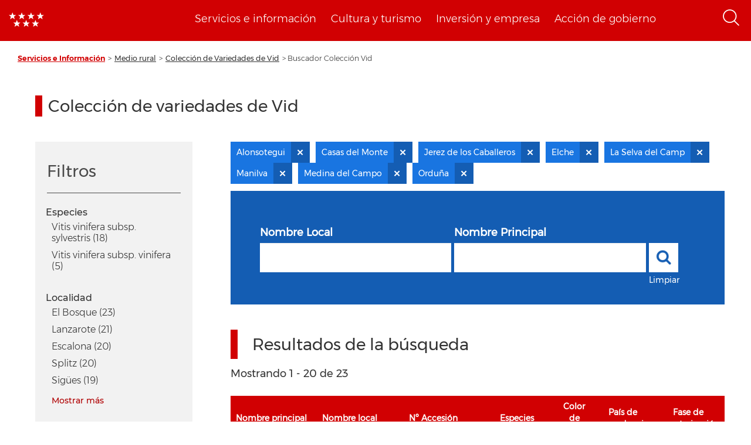

--- FILE ---
content_type: text/html; charset=UTF-8
request_url: https://www.comunidad.madrid/info/coleccion-vid?f%5B0%5D=localidad%3AAlonsotegui&f%5B1%5D=localidad%3ACasas%20del%20Monte&f%5B2%5D=localidad%3AElche&f%5B3%5D=localidad%3AJerez%20de%20los%20Caballeros&f%5B4%5D=localidad%3ALa%20Selva%20del%20Camp&f%5B5%5D=localidad%3AManilva&f%5B6%5D=localidad%3AMedina%20del%20Campo&f%5B7%5D=localidad%3AOrdu%C3%B1a
body_size: 246632
content:
<!DOCTYPE html>
<html  lang="es" dir="ltr" prefix="content: http://purl.org/rss/1.0/modules/content/  dc: http://purl.org/dc/terms/  foaf: http://xmlns.com/foaf/0.1/  og: http://ogp.me/ns#  rdfs: http://www.w3.org/2000/01/rdf-schema#  schema: http://schema.org/  sioc: http://rdfs.org/sioc/ns#  sioct: http://rdfs.org/sioc/types#  skos: http://www.w3.org/2004/02/skos/core#  xsd: http://www.w3.org/2001/XMLSchema# ">
  <head>
    <meta charset="utf-8" />
<noscript><style>form.antibot * :not(.antibot-message) { display: none !important; }</style>
</noscript><script>var _paq = _paq || [];(function(){var u=(("https:" == document.location.protocol) ? "https://estadisticas.comunidad.madrid/" : "https://estadisticas.comunidad.madrid/");_paq.push(["setSiteId", "333"]);_paq.push(["setTrackerUrl", u+"piwik.php"]);_paq.push(["setDoNotTrack", 1]);_paq.push(["trackPageView"]);_paq.push(["setIgnoreClasses", ["no-tracking","colorbox"]]);_paq.push(["enableLinkTracking"]);var d=document,g=d.createElement("script"),s=d.getElementsByTagName("script")[0];g.type="text/javascript";g.defer=true;g.async=true;g.src=u+"piwik.js";s.parentNode.insertBefore(g,s);})();</script>
<meta property="og:site_name" content="Comunidad de Madrid" />
<link rel="canonical" href="https://www.comunidad.madrid/info/coleccion-vid" />
<meta property="og:type" content="article" />
<meta name="description" content="Portal de la Comunidad de Madrid. En este portal podrá encontrar información segmentada temática de interés para el ciudadano tales como servicios, convocatorias y trámites" />
<meta property="og:url" content="https://www.comunidad.madrid/info/coleccion-vid" />
<meta name="abstract" content="Portal de la Comunidad de Madrid. En este portal podrá encontrar información segmentada temática de interés para el ciudadano tales como servicios, convocatorias y trámites" />
<meta property="og:title" content="Buscador Colección Vid" />
<meta name="Generator" content="Drupal 8 (https://www.drupal.org)" />
<meta name="MobileOptimized" content="width" />
<meta name="HandheldFriendly" content="true" />
<meta name="viewport" content="width=device-width, initial-scale=1.0" />
<link rel="shortcut icon" href="/info/themes/custom/info_theme/favicon.ico" type="image/vnd.microsoft.icon" />
<script>window.a2a_config=window.a2a_config||{};a2a_config.callbacks=[];a2a_config.overlays=[];a2a_config.templates={};</script>

    <title>Buscador Colección Vid | Comunidad de Madrid</title>
    <link rel="stylesheet" media="all" href="/info/core/modules/system/css/components/align.module.css?t9bcao" />
<link rel="stylesheet" media="all" href="/info/core/modules/system/css/components/fieldgroup.module.css?t9bcao" />
<link rel="stylesheet" media="all" href="/info/core/modules/system/css/components/container-inline.module.css?t9bcao" />
<link rel="stylesheet" media="all" href="/info/core/modules/system/css/components/clearfix.module.css?t9bcao" />
<link rel="stylesheet" media="all" href="/info/core/modules/system/css/components/details.module.css?t9bcao" />
<link rel="stylesheet" media="all" href="/info/core/modules/system/css/components/hidden.module.css?t9bcao" />
<link rel="stylesheet" media="all" href="/info/core/modules/system/css/components/item-list.module.css?t9bcao" />
<link rel="stylesheet" media="all" href="/info/core/modules/system/css/components/js.module.css?t9bcao" />
<link rel="stylesheet" media="all" href="/info/core/modules/system/css/components/nowrap.module.css?t9bcao" />
<link rel="stylesheet" media="all" href="/info/core/modules/system/css/components/position-container.module.css?t9bcao" />
<link rel="stylesheet" media="all" href="/info/core/modules/system/css/components/progress.module.css?t9bcao" />
<link rel="stylesheet" media="all" href="/info/core/modules/system/css/components/reset-appearance.module.css?t9bcao" />
<link rel="stylesheet" media="all" href="/info/core/modules/system/css/components/resize.module.css?t9bcao" />
<link rel="stylesheet" media="all" href="/info/core/modules/system/css/components/sticky-header.module.css?t9bcao" />
<link rel="stylesheet" media="all" href="/info/core/modules/system/css/components/system-status-counter.css?t9bcao" />
<link rel="stylesheet" media="all" href="/info/core/modules/system/css/components/system-status-report-counters.css?t9bcao" />
<link rel="stylesheet" media="all" href="/info/core/modules/system/css/components/system-status-report-general-info.css?t9bcao" />
<link rel="stylesheet" media="all" href="/info/core/modules/system/css/components/tablesort.module.css?t9bcao" />
<link rel="stylesheet" media="all" href="/info/core/modules/system/css/components/tree-child.module.css?t9bcao" />
<link rel="stylesheet" media="all" href="/info/modules/custom/info_custom_functionalities/css/styles.css?t9bcao" />
<link rel="stylesheet" media="all" href="/info/core/assets/vendor/jquery.ui/themes/base/core.css?t9bcao" />
<link rel="stylesheet" media="all" href="/info/core/assets/vendor/jquery.ui/themes/base/accordion.css?t9bcao" />
<link rel="stylesheet" media="all" href="/info/core/assets/vendor/jquery.ui/themes/base/tabs.css?t9bcao" />
<link rel="stylesheet" media="all" href="/info/core/modules/views/css/views.module.css?t9bcao" />
<link rel="stylesheet" media="all" href="/info/modules/contrib/addtoany/css/addtoany.css?t9bcao" />
<link rel="stylesheet" media="all" href="https://use.fontawesome.com/releases/v5.13.1/css/all.css" />
<link rel="stylesheet" media="all" href="https://use.fontawesome.com/releases/v5.13.1/css/v4-shims.css" />
<link rel="stylesheet" media="all" href="/info/libraries/line_awesome/css/line-awesome.min.css?t9bcao" />
<link rel="stylesheet" media="all" href="/info/core/assets/vendor/jquery.ui/themes/base/theme.css?t9bcao" />
<link rel="stylesheet" media="all" href="/info/modules/custom/info_pcen_blocks/css/cabeceraPcen.css?t9bcao" />
<link rel="stylesheet" media="all" href="/info/modules/custom/info_pcen_blocks/css/piePcen.css?t9bcao" />
<link rel="stylesheet" media="all" href="/info/modules/contrib/active_facet_pills/css/active-facet-pills.css?t9bcao" />
<link rel="stylesheet" media="all" href="/info/themes/custom/info_theme/css/style.css?t9bcao" />
<link rel="stylesheet" media="all" href="/info/libraries/owlcarousel2/dist/assets/owl.carousel.css?t9bcao" />
<link rel="stylesheet" media="all" href="/info/libraries/owlcarousel2/dist/assets/owl.theme.default.min.css?t9bcao" />
<link rel="stylesheet" media="all" href="/info/themes/custom/info_theme/css/no-less-styles.css?t9bcao" />

    
<!--[if lte IE 8]>
<script src="/info/core/assets/vendor/html5shiv/html5shiv.min.js?v=3.7.3"></script>
<![endif]-->
<script src="/info/core/assets/vendor/modernizr/modernizr.min.js?v=3.3.1"></script>

  </head>
  <body class="path-coleccion-vid navbar-is-fixed-top has-glyphicons not_admin">
    <a href="#main-content" class="visually-hidden focusable skip-link">
      Pasar al contenido principal
    </a>
    
      <div class="dialog-off-canvas-main-canvas" data-off-canvas-main-canvas>
              <header class="navbar navbar-default navbar-fixed-top" id="navbar" role="banner">
              <div class="container-fluid">
            <div class="navbar-header">
        <div class="nav-group">
            <div class="region region-navigation">
          <a class="logo navbar-btn pull-left" href="https://www.comunidad.madrid" rel="home">
      <img src="/info/themes/custom/info_theme/logo.png" alt="Inicio" />
    </a>
    <a class="logo-responsive navbar-btn pull-left" href="https://www.comunidad.madrid" rel="home">
      <img src="/sites/all/themes/drpl/logo_responsive.png" alt="Inicio" />
    </a>
      <section id="block-cabecerapcen" class="menu-cabecera block block-info-pcen-blocks block-cabecera-pcen clearfix">
  
    

      <span class="cabecera-pcen-blocks">
<ul><li><a href="https://www.comunidad.madrid/servicios">Servicios e información</a></li><li><a href="https://www.comunidad.madrid/cultura">Cultura y turismo</a></li><li><a href="https://www.comunidad.madrid/inversion">Inversión y empresa</a></li><li><a href="https://www.comunidad.madrid/gobierno">Acción de gobierno</a></li></ul></span>


  </section>

<section id="block-searchiconblock-2" class="text-align--right search-toggle block block-drpl8-block-layout block-drpl8-search-icon clearfix">
  
    

      <img src="/info/profiles/custom/drpl8_profile/modules/custom/drpl8_block_layout/img/search-icon.png" alt="Abrir menú" typeof="foaf:Image" class="img-responsive" />

  </section>


  </div>

        </div>
                      <button type="button" class="navbar-toggle collapsed" data-toggle="collapse" data-target="#navbar-collapse">
              <span class="sr-only">Toggle navigation</span>
              <span class="icon-bar"></span>
              <span class="icon-bar"></span>
            </button>
                    <div class="region region-navigation-bottom">
    <section class="search-block-form element-height-toggle search-header block block-info-pcen-blocks block-buscador-block clearfix" data-drupal-selector="search-block-form" id="block-buscadorblock">
  
    

      <form action="/info/coleccion-vid?f%5B0%5D=localidad%3AAlonsotegui&amp;f%5B1%5D=localidad%3ACasas%20del%20Monte&amp;f%5B2%5D=localidad%3AElche&amp;f%5B3%5D=localidad%3AJerez%20de%20los%20Caballeros&amp;f%5B4%5D=localidad%3ALa%20Selva%20del%20Camp&amp;f%5B5%5D=localidad%3AManilva&amp;f%5B6%5D=localidad%3AMedina%20del%20Campo&amp;f%5B7%5D=localidad%3AOrdu%C3%B1a" method="post" id="search-block-form" accept-charset="UTF-8">
  <input data-drupal-selector="edit-action" type="hidden" name="action" value="https://comunidad.madrid/busqueda" /><div class="form-item js-form-item form-type-textfield js-form-type-textfield form-item-cadena js-form-item-cadena form-group">
      
  <label for="edit-cadena" class="control-label">Buscar</label>
  
  
  <input placeholder="Busca en todos los portales de la Comunidad de Madrid." data-drupal-selector="edit-cadena" class="form-text form-control" type="text" id="edit-cadena" name="cadena" value="" size="128" maxlength="128" />

  
  
  </div>
<button data-drupal-selector="edit-submit" class="button js-form-submit form-submit btn-primary btn" type="submit" id="edit-submit" name="op" value="Enviar">Enviar</button><input autocomplete="off" data-drupal-selector="form-xfcfwrxytpdykjzfingun2cqwk2xe8xauord9sw0-he" type="hidden" name="form_build_id" value="form-xfCFWrxYTpdykjZFIngUN2CQWK2xE8XAuOrD9Sw0_HE" /><input data-drupal-selector="edit-search-block-form" type="hidden" name="form_id" value="search-block-form" /><input data-drupal-selector="edit-honeypot-time" type="hidden" name="honeypot_time" value="ImYzCTHqmtpEAFHWHAlKwhC_pKZbmE5qPBa3Bj7k0bg" /><div class="nombre_apellidos-textfield form-group js-form-wrapper form-wrapper" style="display: none !important;"><div class="form-item js-form-item form-type-textfield js-form-type-textfield form-item-nombre-apellidos js-form-item-nombre-apellidos form-group">
      
  <label for="edit-nombre-apellidos" class="control-label">Leave this field blank</label>
  
  
  <input autocomplete="off" data-drupal-selector="edit-nombre-apellidos" class="form-text form-control" type="text" id="edit-nombre-apellidos" name="nombre_apellidos" value="" size="20" maxlength="128" />

  
  
  </div>
</div>

</form>

  </section>


  </div>

              </div>

                    <div id="navbar-collapse" class="navbar-collapse collapse">
            <div class="region region-navigation-collapsible">
    <section id="block-cabecerapcen-2" class="block block-info-pcen-blocks block-cabecera-pcen clearfix">
  
    

      <span class="cabecera-pcen-blocks">
<ul><li><a href="https://www.comunidad.madrid/servicios">Servicios e información</a></li><li><a href="https://www.comunidad.madrid/cultura">Cultura y turismo</a></li><li><a href="https://www.comunidad.madrid/inversion">Inversión y empresa</a></li><li><a href="https://www.comunidad.madrid/gobierno">Acción de gobierno</a></li></ul></span>


  </section>


  </div>

        </div>
                    </div>
          </header>
  
  <div role="main" class="main-container container-fluid js-quickedit-main-content">
    <div class="row">

                              <div class="col-sm-12">
              <div class="region region-header">
      	<nav aria-label="Breadcrumb" class="breadcrumb">
		<ol class="breadcrumb">
							<li >
											<a href="https://www.comunidad.madrid/servicios">Servicios e Información</a>
									</li>
							<li >
											<a href="https://www.comunidad.madrid/info/servicios/medio-rural">Medio rural</a>
									</li>
							<li >
											<a href="https://www.comunidad.madrid/info/servicios/medio-rural/coleccion-variedades-vid">Colección de Variedades de Vid</a>
									</li>
							<li  class="active">
											Buscador Colección Vid
									</li>
					</ol>
	</nav>

<div data-drupal-messages-fallback class="hidden"></div>
  


  </div>

          </div>
              
            
                  <section class="col-sm-12">

                
                                      
                  
                          <a id="main-content"></a>
            <div class="region region-content">
      <div class="row bs-2col-stacked">


      <div class="col-sm-12 bs-region bs-region--top">
    <div class="block-region-top"><section class="block block-fixed-block-content block-fixed-block-contentcoleccion-vid clearfix">
  
      <h1 class="block-title">Colección de variedades de Vid</h1>
    

      
  </section>

</div>
    </div>
  
      <div class="col-sm-3 bs-region bs-region--left">
    <div class="facets-filters-container">
      <div class="title-sidebar">
        <h2>Filtros</h2>
      </div>
      <div class="block-region-left"><section class="facet-inactive block-facet--links block block-facets block-facet-blockss-especie clearfix">
  
    

      <div class="facets-widget-links">
      <h3>Especies </h3><ul data-drupal-facet-id="ss_especie" data-drupal-facet-alias="species" class="facet-inactive js-facets-links item-list__links"><li class="facet-item"><a href="/info/coleccion-vid?f%5B0%5D=localidad%3AAlonsotegui&amp;f%5B1%5D=localidad%3ACasas%20del%20Monte&amp;f%5B2%5D=localidad%3AElche&amp;f%5B3%5D=localidad%3AJerez%20de%20los%20Caballeros&amp;f%5B4%5D=localidad%3ALa%20Selva%20del%20Camp&amp;f%5B5%5D=localidad%3AManilva&amp;f%5B6%5D=localidad%3AMedina%20del%20Campo&amp;f%5B7%5D=localidad%3AOrdu%C3%B1a&amp;f%5B8%5D=species%3AVitis%20vinifera%20subsp.%20sylvestris" rel="nofollow" data-drupal-facet-item-id="species-vitis-vinifera-subsp-sylvestris" data-drupal-facet-item-value="Vitis vinifera subsp. sylvestris" data-drupal-facet-item-count="18"><span class="facet-item__value">Vitis vinifera subsp. sylvestris</span>
  <span class="facet-item__count">(18)</span>
</a></li><li class="facet-item"><a href="/info/coleccion-vid?f%5B0%5D=localidad%3AAlonsotegui&amp;f%5B1%5D=localidad%3ACasas%20del%20Monte&amp;f%5B2%5D=localidad%3AElche&amp;f%5B3%5D=localidad%3AJerez%20de%20los%20Caballeros&amp;f%5B4%5D=localidad%3ALa%20Selva%20del%20Camp&amp;f%5B5%5D=localidad%3AManilva&amp;f%5B6%5D=localidad%3AMedina%20del%20Campo&amp;f%5B7%5D=localidad%3AOrdu%C3%B1a&amp;f%5B8%5D=species%3AVitis%20vinifera%20subsp.%20vinifera" rel="nofollow" data-drupal-facet-item-id="species-vitis-vinifera-subsp-vinifera" data-drupal-facet-item-value="Vitis vinifera subsp. vinifera" data-drupal-facet-item-count="5"><span class="facet-item__value">Vitis vinifera subsp. vinifera</span>
  <span class="facet-item__count">(5)</span>
</a></li></ul>
</div>

  </section>

<section class="facet-active block-facet--links block block-facets block-facet-blocklocalidad clearfix">
  
    

      <div class="facets-widget-links">
      <h3>Localidad</h3><ul data-drupal-facet-id="localidad" data-drupal-facet-alias="localidad" class="facet-active js-facets-links item-list__links"><li class="facet-item"><a href="/info/coleccion-vid?f%5B0%5D=localidad%3AAlonsotegui&amp;f%5B1%5D=localidad%3ACasas%20del%20Monte&amp;f%5B2%5D=localidad%3AEl%20Bosque&amp;f%5B3%5D=localidad%3AElche&amp;f%5B4%5D=localidad%3AJerez%20de%20los%20Caballeros&amp;f%5B5%5D=localidad%3ALa%20Selva%20del%20Camp&amp;f%5B6%5D=localidad%3AManilva&amp;f%5B7%5D=localidad%3AMedina%20del%20Campo&amp;f%5B8%5D=localidad%3AOrdu%C3%B1a" rel="nofollow" data-drupal-facet-item-id="localidad-el-bosque" data-drupal-facet-item-value="El Bosque" data-drupal-facet-item-count="23"><span class="facet-item__value">El Bosque</span>
  <span class="facet-item__count">(23)</span>
</a></li><li class="facet-item"><a href="/info/coleccion-vid?f%5B0%5D=localidad%3AAlonsotegui&amp;f%5B1%5D=localidad%3ACasas%20del%20Monte&amp;f%5B2%5D=localidad%3AElche&amp;f%5B3%5D=localidad%3AJerez%20de%20los%20Caballeros&amp;f%5B4%5D=localidad%3ALa%20Selva%20del%20Camp&amp;f%5B5%5D=localidad%3ALanzarote&amp;f%5B6%5D=localidad%3AManilva&amp;f%5B7%5D=localidad%3AMedina%20del%20Campo&amp;f%5B8%5D=localidad%3AOrdu%C3%B1a" rel="nofollow" data-drupal-facet-item-id="localidad-lanzarote" data-drupal-facet-item-value="Lanzarote" data-drupal-facet-item-count="21"><span class="facet-item__value">Lanzarote</span>
  <span class="facet-item__count">(21)</span>
</a></li><li class="facet-item"><a href="/info/coleccion-vid?f%5B0%5D=localidad%3AAlonsotegui&amp;f%5B1%5D=localidad%3ACasas%20del%20Monte&amp;f%5B2%5D=localidad%3AElche&amp;f%5B3%5D=localidad%3AEscalona&amp;f%5B4%5D=localidad%3AJerez%20de%20los%20Caballeros&amp;f%5B5%5D=localidad%3ALa%20Selva%20del%20Camp&amp;f%5B6%5D=localidad%3AManilva&amp;f%5B7%5D=localidad%3AMedina%20del%20Campo&amp;f%5B8%5D=localidad%3AOrdu%C3%B1a" rel="nofollow" data-drupal-facet-item-id="localidad-escalona" data-drupal-facet-item-value="Escalona" data-drupal-facet-item-count="20"><span class="facet-item__value">Escalona</span>
  <span class="facet-item__count">(20)</span>
</a></li><li class="facet-item"><a href="/info/coleccion-vid?f%5B0%5D=localidad%3AAlonsotegui&amp;f%5B1%5D=localidad%3ACasas%20del%20Monte&amp;f%5B2%5D=localidad%3AElche&amp;f%5B3%5D=localidad%3AJerez%20de%20los%20Caballeros&amp;f%5B4%5D=localidad%3ALa%20Selva%20del%20Camp&amp;f%5B5%5D=localidad%3AManilva&amp;f%5B6%5D=localidad%3AMedina%20del%20Campo&amp;f%5B7%5D=localidad%3AOrdu%C3%B1a&amp;f%5B8%5D=localidad%3ASplitz" rel="nofollow" data-drupal-facet-item-id="localidad-splitz" data-drupal-facet-item-value="Splitz" data-drupal-facet-item-count="20"><span class="facet-item__value">Splitz</span>
  <span class="facet-item__count">(20)</span>
</a></li><li class="facet-item"><a href="/info/coleccion-vid?f%5B0%5D=localidad%3AAlonsotegui&amp;f%5B1%5D=localidad%3ACasas%20del%20Monte&amp;f%5B2%5D=localidad%3AElche&amp;f%5B3%5D=localidad%3AJerez%20de%20los%20Caballeros&amp;f%5B4%5D=localidad%3ALa%20Selva%20del%20Camp&amp;f%5B5%5D=localidad%3AManilva&amp;f%5B6%5D=localidad%3AMedina%20del%20Campo&amp;f%5B7%5D=localidad%3AOrdu%C3%B1a&amp;f%5B8%5D=localidad%3ASig%C3%BCes" rel="nofollow" data-drupal-facet-item-id="localidad-sigües" data-drupal-facet-item-value="Sigües" data-drupal-facet-item-count="19"><span class="facet-item__value">Sigües</span>
  <span class="facet-item__count">(19)</span>
</a></li><li class="facet-item"><a href="/info/coleccion-vid?f%5B0%5D=localidad%3AAlonsotegui&amp;f%5B1%5D=localidad%3ACasas%20del%20Monte&amp;f%5B2%5D=localidad%3AElche&amp;f%5B3%5D=localidad%3AJerez%20de%20los%20Caballeros&amp;f%5B4%5D=localidad%3ALa%20Selva%20del%20Camp&amp;f%5B5%5D=localidad%3AManilva&amp;f%5B6%5D=localidad%3AMedina%20del%20Campo&amp;f%5B7%5D=localidad%3AOrdu%C3%B1a&amp;f%5B8%5D=localidad%3APrado%20del%20Rey" rel="nofollow" data-drupal-facet-item-id="localidad-prado-del-rey" data-drupal-facet-item-value="Prado del Rey" data-drupal-facet-item-count="18"><span class="facet-item__value">Prado del Rey</span>
  <span class="facet-item__count">(18)</span>
</a></li><li class="facet-item"><a href="/info/coleccion-vid?f%5B0%5D=localidad%3AAlonsotegui&amp;f%5B1%5D=localidad%3ACasas%20del%20Monte&amp;f%5B2%5D=localidad%3ACigales&amp;f%5B3%5D=localidad%3AElche&amp;f%5B4%5D=localidad%3AJerez%20de%20los%20Caballeros&amp;f%5B5%5D=localidad%3ALa%20Selva%20del%20Camp&amp;f%5B6%5D=localidad%3AManilva&amp;f%5B7%5D=localidad%3AMedina%20del%20Campo&amp;f%5B8%5D=localidad%3AOrdu%C3%B1a" rel="nofollow" data-drupal-facet-item-id="localidad-cigales" data-drupal-facet-item-value="Cigales" data-drupal-facet-item-count="17"><span class="facet-item__value">Cigales</span>
  <span class="facet-item__count">(17)</span>
</a></li><li class="facet-item"><a href="/info/coleccion-vid?f%5B0%5D=localidad%3AAlonsotegui&amp;f%5B1%5D=localidad%3ACasas%20del%20Monte&amp;f%5B2%5D=localidad%3AElche&amp;f%5B3%5D=localidad%3AJerez%20de%20los%20Caballeros&amp;f%5B4%5D=localidad%3ALa%20Selva%20del%20Camp&amp;f%5B5%5D=localidad%3AManilva&amp;f%5B6%5D=localidad%3AMedina%20del%20Campo&amp;f%5B7%5D=localidad%3AOrdu%C3%B1a&amp;f%5B8%5D=localidad%3AReus" rel="nofollow" data-drupal-facet-item-id="localidad-reus" data-drupal-facet-item-value="Reus" data-drupal-facet-item-count="17"><span class="facet-item__value">Reus</span>
  <span class="facet-item__count">(17)</span>
</a></li><li class="facet-item"><a href="/info/coleccion-vid?f%5B0%5D=localidad%3AAlonsotegui&amp;f%5B1%5D=localidad%3ACasas%20del%20Monte&amp;f%5B2%5D=localidad%3AElche&amp;f%5B3%5D=localidad%3AJerez%20de%20los%20Caballeros&amp;f%5B4%5D=localidad%3ALa%20Selva%20del%20Camp&amp;f%5B5%5D=localidad%3AManilva&amp;f%5B6%5D=localidad%3AMedina%20del%20Campo&amp;f%5B7%5D=localidad%3AOrdu%C3%B1a&amp;f%5B8%5D=localidad%3AVillaviciosa" rel="nofollow" data-drupal-facet-item-id="localidad-villaviciosa" data-drupal-facet-item-value="Villaviciosa" data-drupal-facet-item-count="17"><span class="facet-item__value">Villaviciosa</span>
  <span class="facet-item__count">(17)</span>
</a></li><li class="facet-item"><a href="/info/coleccion-vid?f%5B0%5D=localidad%3AAlmonte&amp;f%5B1%5D=localidad%3AAlonsotegui&amp;f%5B2%5D=localidad%3ACasas%20del%20Monte&amp;f%5B3%5D=localidad%3AElche&amp;f%5B4%5D=localidad%3AJerez%20de%20los%20Caballeros&amp;f%5B5%5D=localidad%3ALa%20Selva%20del%20Camp&amp;f%5B6%5D=localidad%3AManilva&amp;f%5B7%5D=localidad%3AMedina%20del%20Campo&amp;f%5B8%5D=localidad%3AOrdu%C3%B1a" rel="nofollow" data-drupal-facet-item-id="localidad-almonte" data-drupal-facet-item-value="Almonte" data-drupal-facet-item-count="16"><span class="facet-item__value">Almonte</span>
  <span class="facet-item__count">(16)</span>
</a></li><li class="facet-item"><a href="/info/coleccion-vid?f%5B0%5D=localidad%3AAlonsotegui&amp;f%5B1%5D=localidad%3ACasas%20del%20Monte&amp;f%5B2%5D=localidad%3AEl%20Burgo&amp;f%5B3%5D=localidad%3AElche&amp;f%5B4%5D=localidad%3AJerez%20de%20los%20Caballeros&amp;f%5B5%5D=localidad%3ALa%20Selva%20del%20Camp&amp;f%5B6%5D=localidad%3AManilva&amp;f%5B7%5D=localidad%3AMedina%20del%20Campo&amp;f%5B8%5D=localidad%3AOrdu%C3%B1a" rel="nofollow" data-drupal-facet-item-id="localidad-el-burgo" data-drupal-facet-item-value="El Burgo" data-drupal-facet-item-count="16"><span class="facet-item__value">El Burgo</span>
  <span class="facet-item__count">(16)</span>
</a></li><li class="facet-item"><a href="/info/coleccion-vid?f%5B0%5D=localidad%3AAlonsotegui&amp;f%5B1%5D=localidad%3ACasas%20del%20Monte&amp;f%5B2%5D=localidad%3AElche&amp;f%5B3%5D=localidad%3AG%C3%BCesa&amp;f%5B4%5D=localidad%3AJerez%20de%20los%20Caballeros&amp;f%5B5%5D=localidad%3ALa%20Selva%20del%20Camp&amp;f%5B6%5D=localidad%3AManilva&amp;f%5B7%5D=localidad%3AMedina%20del%20Campo&amp;f%5B8%5D=localidad%3AOrdu%C3%B1a" rel="nofollow" data-drupal-facet-item-id="localidad-güesa" data-drupal-facet-item-value="Güesa" data-drupal-facet-item-count="16"><span class="facet-item__value">Güesa</span>
  <span class="facet-item__count">(16)</span>
</a></li><li class="facet-item"><a href="/info/coleccion-vid?f%5B0%5D=localidad%3AAlonsotegui&amp;f%5B1%5D=localidad%3ACasas%20del%20Monte&amp;f%5B2%5D=localidad%3AElche&amp;f%5B3%5D=localidad%3AIso&amp;f%5B4%5D=localidad%3AJerez%20de%20los%20Caballeros&amp;f%5B5%5D=localidad%3ALa%20Selva%20del%20Camp&amp;f%5B6%5D=localidad%3AManilva&amp;f%5B7%5D=localidad%3AMedina%20del%20Campo&amp;f%5B8%5D=localidad%3AOrdu%C3%B1a" rel="nofollow" data-drupal-facet-item-id="localidad-iso" data-drupal-facet-item-value="Iso" data-drupal-facet-item-count="16"><span class="facet-item__value">Iso</span>
  <span class="facet-item__count">(16)</span>
</a></li><li class="facet-item"><a href="/info/coleccion-vid?f%5B0%5D=localidad%3AAlonsotegui&amp;f%5B1%5D=localidad%3ACasas%20del%20Monte&amp;f%5B2%5D=localidad%3AElche&amp;f%5B3%5D=localidad%3AJerez%20de%20los%20Caballeros&amp;f%5B4%5D=localidad%3ALa%20Selva%20del%20Camp&amp;f%5B5%5D=localidad%3AManilva&amp;f%5B6%5D=localidad%3AMedina%20del%20Campo&amp;f%5B7%5D=localidad%3AOrdu%C3%B1a&amp;f%5B8%5D=localidad%3ARamales%20de%20la%20Victoria" rel="nofollow" data-drupal-facet-item-id="localidad-ramales-de-la-victoria" data-drupal-facet-item-value="Ramales de la Victoria" data-drupal-facet-item-count="16"><span class="facet-item__value">Ramales de la Victoria</span>
  <span class="facet-item__count">(16)</span>
</a></li><li class="facet-item"><a href="/info/coleccion-vid?f%5B0%5D=localidad%3AAlonsotegui&amp;f%5B1%5D=localidad%3ABurgui&amp;f%5B2%5D=localidad%3ACasas%20del%20Monte&amp;f%5B3%5D=localidad%3AElche&amp;f%5B4%5D=localidad%3AJerez%20de%20los%20Caballeros&amp;f%5B5%5D=localidad%3ALa%20Selva%20del%20Camp&amp;f%5B6%5D=localidad%3AManilva&amp;f%5B7%5D=localidad%3AMedina%20del%20Campo&amp;f%5B8%5D=localidad%3AOrdu%C3%B1a" rel="nofollow" data-drupal-facet-item-id="localidad-burgui" data-drupal-facet-item-value="Burgui" data-drupal-facet-item-count="15"><span class="facet-item__value">Burgui</span>
  <span class="facet-item__count">(15)</span>
</a></li><li class="facet-item"><a href="/info/coleccion-vid?f%5B0%5D=localidad%3AAlonsotegui&amp;f%5B1%5D=localidad%3ACasas%20del%20Monte&amp;f%5B2%5D=localidad%3AElche&amp;f%5B3%5D=localidad%3AJerez%20de%20los%20Caballeros&amp;f%5B4%5D=localidad%3ALa%20Selva%20del%20Camp&amp;f%5B5%5D=localidad%3AManilva&amp;f%5B6%5D=localidad%3AMedina%20del%20Campo&amp;f%5B7%5D=localidad%3AMontoro&amp;f%5B8%5D=localidad%3AOrdu%C3%B1a" rel="nofollow" data-drupal-facet-item-id="localidad-montoro" data-drupal-facet-item-value="Montoro" data-drupal-facet-item-count="15"><span class="facet-item__value">Montoro</span>
  <span class="facet-item__count">(15)</span>
</a></li><li class="facet-item"><a href="/info/coleccion-vid?f%5B0%5D=localidad%3AAlonsotegui&amp;f%5B1%5D=localidad%3ACasas%20del%20Monte&amp;f%5B2%5D=localidad%3AElche&amp;f%5B3%5D=localidad%3AJerez%20de%20los%20Caballeros&amp;f%5B4%5D=localidad%3ALa%20Selva%20del%20Camp&amp;f%5B5%5D=localidad%3AManilva&amp;f%5B6%5D=localidad%3AMedina%20del%20Campo&amp;f%5B7%5D=localidad%3AOrdu%C3%B1a&amp;f%5B8%5D=localidad%3APajares%20de%20los%20Oteros" rel="nofollow" data-drupal-facet-item-id="localidad-pajares-de-los-oteros" data-drupal-facet-item-value="Pajares de los Oteros" data-drupal-facet-item-count="15"><span class="facet-item__value">Pajares de los Oteros</span>
  <span class="facet-item__count">(15)</span>
</a></li><li class="facet-item"><a href="/info/coleccion-vid?f%5B0%5D=localidad%3AAlonsotegui&amp;f%5B1%5D=localidad%3ACasas%20del%20Monte&amp;f%5B2%5D=localidad%3AElche&amp;f%5B3%5D=localidad%3AJerez%20de%20los%20Caballeros&amp;f%5B4%5D=localidad%3ALa%20Selva%20del%20Camp&amp;f%5B5%5D=localidad%3ALumbier&amp;f%5B6%5D=localidad%3AManilva&amp;f%5B7%5D=localidad%3AMedina%20del%20Campo&amp;f%5B8%5D=localidad%3AOrdu%C3%B1a" rel="nofollow" data-drupal-facet-item-id="localidad-lumbier" data-drupal-facet-item-value="Lumbier" data-drupal-facet-item-count="14"><span class="facet-item__value">Lumbier</span>
  <span class="facet-item__count">(14)</span>
</a></li><li class="facet-item"><a href="/info/coleccion-vid?f%5B0%5D=localidad%3AAlonsotegui&amp;f%5B1%5D=localidad%3ACasas%20del%20Monte&amp;f%5B2%5D=localidad%3AElche&amp;f%5B3%5D=localidad%3AEncinasola&amp;f%5B4%5D=localidad%3AJerez%20de%20los%20Caballeros&amp;f%5B5%5D=localidad%3ALa%20Selva%20del%20Camp&amp;f%5B6%5D=localidad%3AManilva&amp;f%5B7%5D=localidad%3AMedina%20del%20Campo&amp;f%5B8%5D=localidad%3AOrdu%C3%B1a" rel="nofollow" data-drupal-facet-item-id="localidad-encinasola" data-drupal-facet-item-value="Encinasola" data-drupal-facet-item-count="13"><span class="facet-item__value">Encinasola</span>
  <span class="facet-item__count">(13)</span>
</a></li><li class="facet-item"><a href="/info/coleccion-vid?f%5B0%5D=localidad%3AAlcolea&amp;f%5B1%5D=localidad%3AAlonsotegui&amp;f%5B2%5D=localidad%3ACasas%20del%20Monte&amp;f%5B3%5D=localidad%3AElche&amp;f%5B4%5D=localidad%3AJerez%20de%20los%20Caballeros&amp;f%5B5%5D=localidad%3ALa%20Selva%20del%20Camp&amp;f%5B6%5D=localidad%3AManilva&amp;f%5B7%5D=localidad%3AMedina%20del%20Campo&amp;f%5B8%5D=localidad%3AOrdu%C3%B1a" rel="nofollow" data-drupal-facet-item-id="localidad-alcolea" data-drupal-facet-item-value="Alcolea" data-drupal-facet-item-count="12"><span class="facet-item__value">Alcolea</span>
  <span class="facet-item__count">(12)</span>
</a></li><li class="facet-item"><a href="/info/coleccion-vid?f%5B0%5D=localidad%3AAlonsotegui&amp;f%5B1%5D=localidad%3ABetanzos&amp;f%5B2%5D=localidad%3ACasas%20del%20Monte&amp;f%5B3%5D=localidad%3AElche&amp;f%5B4%5D=localidad%3AJerez%20de%20los%20Caballeros&amp;f%5B5%5D=localidad%3ALa%20Selva%20del%20Camp&amp;f%5B6%5D=localidad%3AManilva&amp;f%5B7%5D=localidad%3AMedina%20del%20Campo&amp;f%5B8%5D=localidad%3AOrdu%C3%B1a" rel="nofollow" data-drupal-facet-item-id="localidad-betanzos" data-drupal-facet-item-value="Betanzos" data-drupal-facet-item-count="12"><span class="facet-item__value">Betanzos</span>
  <span class="facet-item__count">(12)</span>
</a></li><li class="facet-item"><a href="/info/coleccion-vid?f%5B0%5D=localidad%3AAlonsotegui&amp;f%5B1%5D=localidad%3ACasas%20del%20Monte&amp;f%5B2%5D=localidad%3ADavis&amp;f%5B3%5D=localidad%3AElche&amp;f%5B4%5D=localidad%3AJerez%20de%20los%20Caballeros&amp;f%5B5%5D=localidad%3ALa%20Selva%20del%20Camp&amp;f%5B6%5D=localidad%3AManilva&amp;f%5B7%5D=localidad%3AMedina%20del%20Campo&amp;f%5B8%5D=localidad%3AOrdu%C3%B1a" rel="nofollow" data-drupal-facet-item-id="localidad-davis" data-drupal-facet-item-value="Davis" data-drupal-facet-item-count="12"><span class="facet-item__value">Davis</span>
  <span class="facet-item__count">(12)</span>
</a></li><li class="facet-item"><a href="/info/coleccion-vid?f%5B0%5D=localidad%3AAlonsotegui&amp;f%5B1%5D=localidad%3ACasas%20del%20Monte&amp;f%5B2%5D=localidad%3AElche&amp;f%5B3%5D=localidad%3AJerez%20de%20los%20Caballeros&amp;f%5B4%5D=localidad%3ALa%20Selva%20del%20Camp&amp;f%5B5%5D=localidad%3AManilva&amp;f%5B6%5D=localidad%3AMedina%20del%20Campo&amp;f%5B7%5D=localidad%3AOrdu%C3%B1a&amp;f%5B8%5D=localidad%3AUbrique" rel="nofollow" data-drupal-facet-item-id="localidad-ubrique" data-drupal-facet-item-value="Ubrique" data-drupal-facet-item-count="12"><span class="facet-item__value">Ubrique</span>
  <span class="facet-item__count">(12)</span>
</a></li><li class="facet-item"><a href="/info/coleccion-vid?f%5B0%5D=localidad%3AAlcala%20de%20los%20Gazules&amp;f%5B1%5D=localidad%3AAlonsotegui&amp;f%5B2%5D=localidad%3ACasas%20del%20Monte&amp;f%5B3%5D=localidad%3AElche&amp;f%5B4%5D=localidad%3AJerez%20de%20los%20Caballeros&amp;f%5B5%5D=localidad%3ALa%20Selva%20del%20Camp&amp;f%5B6%5D=localidad%3AManilva&amp;f%5B7%5D=localidad%3AMedina%20del%20Campo&amp;f%5B8%5D=localidad%3AOrdu%C3%B1a" rel="nofollow" data-drupal-facet-item-id="localidad-alcala-de-los-gazules" data-drupal-facet-item-value="Alcala de los Gazules" data-drupal-facet-item-count="11"><span class="facet-item__value">Alcala de los Gazules</span>
  <span class="facet-item__count">(11)</span>
</a></li><li class="facet-item"><a href="/info/coleccion-vid?f%5B0%5D=localidad%3AAlonsotegui&amp;f%5B1%5D=localidad%3ACasas%20del%20Monte&amp;f%5B2%5D=localidad%3ACazalla%20de%20la%20Sierra&amp;f%5B3%5D=localidad%3AElche&amp;f%5B4%5D=localidad%3AJerez%20de%20los%20Caballeros&amp;f%5B5%5D=localidad%3ALa%20Selva%20del%20Camp&amp;f%5B6%5D=localidad%3AManilva&amp;f%5B7%5D=localidad%3AMedina%20del%20Campo&amp;f%5B8%5D=localidad%3AOrdu%C3%B1a" rel="nofollow" data-drupal-facet-item-id="localidad-cazalla-de-la-sierra" data-drupal-facet-item-value="Cazalla de la Sierra" data-drupal-facet-item-count="11"><span class="facet-item__value">Cazalla de la Sierra</span>
  <span class="facet-item__count">(11)</span>
</a></li><li class="facet-item"><a href="/info/coleccion-vid?f%5B0%5D=localidad%3AAlonsotegui&amp;f%5B1%5D=localidad%3ACasas%20del%20Monte&amp;f%5B2%5D=localidad%3AElche&amp;f%5B3%5D=localidad%3AJerez%20de%20los%20Caballeros&amp;f%5B4%5D=localidad%3ALa%20Selva%20del%20Camp&amp;f%5B5%5D=localidad%3AManilva&amp;f%5B6%5D=localidad%3AMedina%20del%20Campo&amp;f%5B7%5D=localidad%3AMondejar&amp;f%5B8%5D=localidad%3AOrdu%C3%B1a" rel="nofollow" data-drupal-facet-item-id="localidad-mondejar" data-drupal-facet-item-value="Mondejar" data-drupal-facet-item-count="11"><span class="facet-item__value">Mondejar</span>
  <span class="facet-item__count">(11)</span>
</a></li><li class="facet-item"><a href="/info/coleccion-vid?f%5B0%5D=localidad%3AAlonsotegui&amp;f%5B1%5D=localidad%3ACasas%20del%20Monte&amp;f%5B2%5D=localidad%3AElche&amp;f%5B3%5D=localidad%3AJerez%20de%20los%20Caballeros&amp;f%5B4%5D=localidad%3ALa%20Selva%20del%20Camp&amp;f%5B5%5D=localidad%3AManilva&amp;f%5B6%5D=localidad%3AMedina%20del%20Campo&amp;f%5B7%5D=localidad%3AOrdu%C3%B1a&amp;f%5B8%5D=localidad%3ASegurilla" rel="nofollow" data-drupal-facet-item-id="localidad-segurilla" data-drupal-facet-item-value="Segurilla" data-drupal-facet-item-count="11"><span class="facet-item__value">Segurilla</span>
  <span class="facet-item__count">(11)</span>
</a></li><li class="facet-item"><a href="/info/coleccion-vid?f%5B0%5D=localidad%3AAlonsotegui&amp;f%5B1%5D=localidad%3ACasas%20del%20Monte&amp;f%5B2%5D=localidad%3AElche&amp;f%5B3%5D=localidad%3AJerez%20de%20los%20Caballeros&amp;f%5B4%5D=localidad%3ALa%20Selva%20del%20Camp&amp;f%5B5%5D=localidad%3AManilva&amp;f%5B6%5D=localidad%3AMedina%20del%20Campo&amp;f%5B7%5D=localidad%3AOrdu%C3%B1a&amp;f%5B8%5D=localidad%3AVivoli" rel="nofollow" data-drupal-facet-item-id="localidad-vivoli" data-drupal-facet-item-value="Vivoli" data-drupal-facet-item-count="11"><span class="facet-item__value">Vivoli</span>
  <span class="facet-item__count">(11)</span>
</a></li><li class="facet-item"><a href="/info/coleccion-vid?f%5B0%5D=localidad%3AAlonsotegui&amp;f%5B1%5D=localidad%3ACasas%20del%20Monte&amp;f%5B2%5D=localidad%3AElche&amp;f%5B3%5D=localidad%3AJerez%20de%20los%20Caballeros&amp;f%5B4%5D=localidad%3ALa%20Selva%20del%20Camp&amp;f%5B5%5D=localidad%3AManilva&amp;f%5B6%5D=localidad%3AMedina%20del%20Campo&amp;f%5B7%5D=localidad%3AOrdu%C3%B1a&amp;f%5B8%5D=localidad%3ASanta%20Elena" rel="nofollow" data-drupal-facet-item-id="localidad-santa-elena" data-drupal-facet-item-value="Santa Elena" data-drupal-facet-item-count="10"><span class="facet-item__value">Santa Elena</span>
  <span class="facet-item__count">(10)</span>
</a></li><li class="facet-item"><a href="/info/coleccion-vid?f%5B0%5D=localidad%3AAlonsotegui&amp;f%5B1%5D=localidad%3AArzeniega&amp;f%5B2%5D=localidad%3ACasas%20del%20Monte&amp;f%5B3%5D=localidad%3AElche&amp;f%5B4%5D=localidad%3AJerez%20de%20los%20Caballeros&amp;f%5B5%5D=localidad%3ALa%20Selva%20del%20Camp&amp;f%5B6%5D=localidad%3AManilva&amp;f%5B7%5D=localidad%3AMedina%20del%20Campo&amp;f%5B8%5D=localidad%3AOrdu%C3%B1a" rel="nofollow" data-drupal-facet-item-id="localidad-arzeniega" data-drupal-facet-item-value="Arzeniega" data-drupal-facet-item-count="9"><span class="facet-item__value">Arzeniega</span>
  <span class="facet-item__count">(9)</span>
</a></li><li class="facet-item"><a href="/info/coleccion-vid?f%5B0%5D=localidad%3AAlonsotegui&amp;f%5B1%5D=localidad%3ABarbastro&amp;f%5B2%5D=localidad%3ACasas%20del%20Monte&amp;f%5B3%5D=localidad%3AElche&amp;f%5B4%5D=localidad%3AJerez%20de%20los%20Caballeros&amp;f%5B5%5D=localidad%3ALa%20Selva%20del%20Camp&amp;f%5B6%5D=localidad%3AManilva&amp;f%5B7%5D=localidad%3AMedina%20del%20Campo&amp;f%5B8%5D=localidad%3AOrdu%C3%B1a" rel="nofollow" data-drupal-facet-item-id="localidad-barbastro" data-drupal-facet-item-value="Barbastro" data-drupal-facet-item-count="9"><span class="facet-item__value">Barbastro</span>
  <span class="facet-item__count">(9)</span>
</a></li><li class="facet-item"><a href="/info/coleccion-vid?f%5B0%5D=localidad%3AAlonsotegui&amp;f%5B1%5D=localidad%3ACasas%20del%20Monte&amp;f%5B2%5D=localidad%3AElche&amp;f%5B3%5D=localidad%3AJerez%20de%20los%20Caballeros&amp;f%5B4%5D=localidad%3ALa%20Selva%20del%20Camp&amp;f%5B5%5D=localidad%3AManilva&amp;f%5B6%5D=localidad%3AMedina%20del%20Campo&amp;f%5B7%5D=localidad%3AOrdu%C3%B1a&amp;f%5B8%5D=localidad%3AVall%20d%27Alba" rel="nofollow" data-drupal-facet-item-id="localidad-vall-d-alba" data-drupal-facet-item-value="Vall d&#039;Alba" data-drupal-facet-item-count="9"><span class="facet-item__value">Vall d&#039;Alba</span>
  <span class="facet-item__count">(9)</span>
</a></li><li class="facet-item"><a href="/info/coleccion-vid?f%5B0%5D=localidad%3AAlonsotegui&amp;f%5B1%5D=localidad%3ACasas%20del%20Monte&amp;f%5B2%5D=localidad%3AElche&amp;f%5B3%5D=localidad%3AJerez%20de%20los%20Caballeros&amp;f%5B4%5D=localidad%3ALa%20Selva%20del%20Camp&amp;f%5B5%5D=localidad%3AManilva&amp;f%5B6%5D=localidad%3AMedina%20del%20Campo&amp;f%5B7%5D=localidad%3AOrdu%C3%B1a&amp;f%5B8%5D=localidad%3AWurzburg" rel="nofollow" data-drupal-facet-item-id="localidad-wurzburg" data-drupal-facet-item-value="Wurzburg" data-drupal-facet-item-count="9"><span class="facet-item__value">Wurzburg</span>
  <span class="facet-item__count">(9)</span>
</a></li><li class="facet-item"><a href="/info/coleccion-vid?f%5B0%5D=localidad%3AAlonsotegui&amp;f%5B1%5D=localidad%3ACasas%20del%20Monte&amp;f%5B2%5D=localidad%3AElche&amp;f%5B3%5D=localidad%3AJerez%20de%20los%20Caballeros&amp;f%5B4%5D=localidad%3ALa%20Selva%20del%20Camp&amp;f%5B5%5D=localidad%3AManilva&amp;f%5B6%5D=localidad%3AMedina%20del%20Campo&amp;f%5B7%5D=localidad%3AOrdu%C3%B1a&amp;f%5B8%5D=localidad%3AZumaya" rel="nofollow" data-drupal-facet-item-id="localidad-zumaya" data-drupal-facet-item-value="Zumaya" data-drupal-facet-item-count="9"><span class="facet-item__value">Zumaya</span>
  <span class="facet-item__count">(9)</span>
</a></li><li class="facet-item"><a href="/info/coleccion-vid?f%5B0%5D=localidad%3AAlcala%20de%20Henares&amp;f%5B1%5D=localidad%3AAlonsotegui&amp;f%5B2%5D=localidad%3ACasas%20del%20Monte&amp;f%5B3%5D=localidad%3AElche&amp;f%5B4%5D=localidad%3AJerez%20de%20los%20Caballeros&amp;f%5B5%5D=localidad%3ALa%20Selva%20del%20Camp&amp;f%5B6%5D=localidad%3AManilva&amp;f%5B7%5D=localidad%3AMedina%20del%20Campo&amp;f%5B8%5D=localidad%3AOrdu%C3%B1a" rel="nofollow" data-drupal-facet-item-id="localidad-alcala-de-henares" data-drupal-facet-item-value="Alcala de Henares" data-drupal-facet-item-count="8"><span class="facet-item__value">Alcala de Henares</span>
  <span class="facet-item__count">(8)</span>
</a></li><li class="facet-item"><a href="/info/coleccion-vid?f%5B0%5D=localidad%3AAlonsotegui&amp;f%5B1%5D=localidad%3ACampo&amp;f%5B2%5D=localidad%3ACasas%20del%20Monte&amp;f%5B3%5D=localidad%3AElche&amp;f%5B4%5D=localidad%3AJerez%20de%20los%20Caballeros&amp;f%5B5%5D=localidad%3ALa%20Selva%20del%20Camp&amp;f%5B6%5D=localidad%3AManilva&amp;f%5B7%5D=localidad%3AMedina%20del%20Campo&amp;f%5B8%5D=localidad%3AOrdu%C3%B1a" rel="nofollow" data-drupal-facet-item-id="localidad-campo" data-drupal-facet-item-value="Campo" data-drupal-facet-item-count="8"><span class="facet-item__value">Campo</span>
  <span class="facet-item__count">(8)</span>
</a></li><li class="facet-item"><a href="/info/coleccion-vid?f%5B0%5D=localidad%3AAlonsotegui&amp;f%5B1%5D=localidad%3ACasas%20del%20Monte&amp;f%5B2%5D=localidad%3ACaudete&amp;f%5B3%5D=localidad%3AElche&amp;f%5B4%5D=localidad%3AJerez%20de%20los%20Caballeros&amp;f%5B5%5D=localidad%3ALa%20Selva%20del%20Camp&amp;f%5B6%5D=localidad%3AManilva&amp;f%5B7%5D=localidad%3AMedina%20del%20Campo&amp;f%5B8%5D=localidad%3AOrdu%C3%B1a" rel="nofollow" data-drupal-facet-item-id="localidad-caudete" data-drupal-facet-item-value="Caudete" data-drupal-facet-item-count="8"><span class="facet-item__value">Caudete</span>
  <span class="facet-item__count">(8)</span>
</a></li><li class="facet-item"><a href="/info/coleccion-vid?f%5B0%5D=localidad%3AAlonsotegui&amp;f%5B1%5D=localidad%3ACasas%20del%20Monte&amp;f%5B2%5D=localidad%3AElche&amp;f%5B3%5D=localidad%3AGaztelu&amp;f%5B4%5D=localidad%3AJerez%20de%20los%20Caballeros&amp;f%5B5%5D=localidad%3ALa%20Selva%20del%20Camp&amp;f%5B6%5D=localidad%3AManilva&amp;f%5B7%5D=localidad%3AMedina%20del%20Campo&amp;f%5B8%5D=localidad%3AOrdu%C3%B1a" rel="nofollow" data-drupal-facet-item-id="localidad-gaztelu" data-drupal-facet-item-value="Gaztelu" data-drupal-facet-item-count="8"><span class="facet-item__value">Gaztelu</span>
  <span class="facet-item__count">(8)</span>
</a></li><li class="facet-item"><a href="/info/coleccion-vid?f%5B0%5D=localidad%3AAlonsotegui&amp;f%5B1%5D=localidad%3ACasas%20del%20Monte&amp;f%5B2%5D=localidad%3AElche&amp;f%5B3%5D=localidad%3AJerez%20de%20los%20Caballeros&amp;f%5B4%5D=localidad%3ALa%20Selva%20del%20Camp&amp;f%5B5%5D=localidad%3AManilva&amp;f%5B6%5D=localidad%3AMedina%20del%20Campo&amp;f%5B7%5D=localidad%3AMondrag%C3%B3n&amp;f%5B8%5D=localidad%3AOrdu%C3%B1a" rel="nofollow" data-drupal-facet-item-id="localidad-mondragón" data-drupal-facet-item-value="Mondragón" data-drupal-facet-item-count="8"><span class="facet-item__value">Mondragón</span>
  <span class="facet-item__count">(8)</span>
</a></li><li class="facet-item"><a href="/info/coleccion-vid?f%5B0%5D=localidad%3AAlonsotegui&amp;f%5B1%5D=localidad%3ACasas%20del%20Monte&amp;f%5B2%5D=localidad%3AElche&amp;f%5B3%5D=localidad%3AJerez%20de%20los%20Caballeros&amp;f%5B4%5D=localidad%3ALa%20Selva%20del%20Camp&amp;f%5B5%5D=localidad%3AManilva&amp;f%5B6%5D=localidad%3AMedina%20del%20Campo&amp;f%5B7%5D=localidad%3AOrdu%C3%B1a&amp;f%5B8%5D=localidad%3AOronoz" rel="nofollow" data-drupal-facet-item-id="localidad-oronoz" data-drupal-facet-item-value="Oronoz" data-drupal-facet-item-count="8"><span class="facet-item__value">Oronoz</span>
  <span class="facet-item__count">(8)</span>
</a></li><li class="facet-item"><a href="/info/coleccion-vid?f%5B0%5D=localidad%3AAlonsotegui&amp;f%5B1%5D=localidad%3ACasas%20del%20Monte&amp;f%5B2%5D=localidad%3AElche&amp;f%5B3%5D=localidad%3AJerez%20de%20los%20Caballeros&amp;f%5B4%5D=localidad%3ALa%20Selva%20del%20Camp&amp;f%5B5%5D=localidad%3AManilva&amp;f%5B6%5D=localidad%3AMedina%20del%20Campo&amp;f%5B7%5D=localidad%3AOrdu%C3%B1a&amp;f%5B8%5D=localidad%3APosadas" rel="nofollow" data-drupal-facet-item-id="localidad-posadas" data-drupal-facet-item-value="Posadas" data-drupal-facet-item-count="8"><span class="facet-item__value">Posadas</span>
  <span class="facet-item__count">(8)</span>
</a></li><li class="facet-item"><a href="/info/coleccion-vid?f%5B0%5D=localidad%3AAlonsotegui&amp;f%5B1%5D=localidad%3ACasas%20del%20Monte&amp;f%5B2%5D=localidad%3AElche&amp;f%5B3%5D=localidad%3AJerez%20de%20los%20Caballeros&amp;f%5B4%5D=localidad%3ALa%20Selva%20del%20Camp&amp;f%5B5%5D=localidad%3AManilva&amp;f%5B6%5D=localidad%3AMedina%20del%20Campo&amp;f%5B7%5D=localidad%3AOrdu%C3%B1a&amp;f%5B8%5D=localidad%3ARenter%C3%ADa" rel="nofollow" data-drupal-facet-item-id="localidad-rentería" data-drupal-facet-item-value="Rentería" data-drupal-facet-item-count="8"><span class="facet-item__value">Rentería</span>
  <span class="facet-item__count">(8)</span>
</a></li><li class="facet-item"><a href="/info/coleccion-vid?f%5B0%5D=localidad%3AAlonsotegui&amp;f%5B1%5D=localidad%3ACasas%20del%20Monte&amp;f%5B2%5D=localidad%3AElche&amp;f%5B3%5D=localidad%3AJerez%20de%20los%20Caballeros&amp;f%5B4%5D=localidad%3ALa%20Selva%20del%20Camp&amp;f%5B5%5D=localidad%3AManilva&amp;f%5B6%5D=localidad%3AMedina%20del%20Campo&amp;f%5B7%5D=localidad%3AOrdu%C3%B1a&amp;f%5B8%5D=localidad%3ASanta%20Cruz%20de%20Campezo" rel="nofollow" data-drupal-facet-item-id="localidad-santa-cruz-de-campezo" data-drupal-facet-item-value="Santa Cruz de Campezo" data-drupal-facet-item-count="8"><span class="facet-item__value">Santa Cruz de Campezo</span>
  <span class="facet-item__count">(8)</span>
</a></li><li class="facet-item"><a href="/info/coleccion-vid?f%5B0%5D=localidad%3AAlonsotegui&amp;f%5B1%5D=localidad%3ACasas%20del%20Monte&amp;f%5B2%5D=localidad%3AElche&amp;f%5B3%5D=localidad%3AJerez%20de%20los%20Caballeros&amp;f%5B4%5D=localidad%3ALa%20Selva%20del%20Camp&amp;f%5B5%5D=localidad%3AManilva&amp;f%5B6%5D=localidad%3AMedina%20del%20Campo&amp;f%5B7%5D=localidad%3AOrdu%C3%B1a&amp;f%5B8%5D=localidad%3ASanto%C3%B1a" rel="nofollow" data-drupal-facet-item-id="localidad-santoña" data-drupal-facet-item-value="Santoña" data-drupal-facet-item-count="8"><span class="facet-item__value">Santoña</span>
  <span class="facet-item__count">(8)</span>
</a></li><li class="facet-item"><a href="/info/coleccion-vid?f%5B0%5D=localidad%3AAlonsotegui&amp;f%5B1%5D=localidad%3ACasas%20del%20Monte&amp;f%5B2%5D=localidad%3AElche&amp;f%5B3%5D=localidad%3AJerez%20de%20los%20Caballeros&amp;f%5B4%5D=localidad%3ALa%20Selva%20del%20Camp&amp;f%5B5%5D=localidad%3AManilva&amp;f%5B6%5D=localidad%3AMedina%20del%20Campo&amp;f%5B7%5D=localidad%3AOrdu%C3%B1a&amp;f%5B8%5D=localidad%3AZocueca" rel="nofollow" data-drupal-facet-item-id="localidad-zocueca" data-drupal-facet-item-value="Zocueca" data-drupal-facet-item-count="8"><span class="facet-item__value">Zocueca</span>
  <span class="facet-item__count">(8)</span>
</a></li><li class="facet-item"><a href="/info/coleccion-vid?f%5B0%5D=localidad%3AAlmendralejo&amp;f%5B1%5D=localidad%3AAlonsotegui&amp;f%5B2%5D=localidad%3ACasas%20del%20Monte&amp;f%5B3%5D=localidad%3AElche&amp;f%5B4%5D=localidad%3AJerez%20de%20los%20Caballeros&amp;f%5B5%5D=localidad%3ALa%20Selva%20del%20Camp&amp;f%5B6%5D=localidad%3AManilva&amp;f%5B7%5D=localidad%3AMedina%20del%20Campo&amp;f%5B8%5D=localidad%3AOrdu%C3%B1a" rel="nofollow" data-drupal-facet-item-id="localidad-almendralejo" data-drupal-facet-item-value="Almendralejo" data-drupal-facet-item-count="7"><span class="facet-item__value">Almendralejo</span>
  <span class="facet-item__count">(7)</span>
</a></li><li class="facet-item"><a href="/info/coleccion-vid?f%5B0%5D=localidad%3AAlmorox&amp;f%5B1%5D=localidad%3AAlonsotegui&amp;f%5B2%5D=localidad%3ACasas%20del%20Monte&amp;f%5B3%5D=localidad%3AElche&amp;f%5B4%5D=localidad%3AJerez%20de%20los%20Caballeros&amp;f%5B5%5D=localidad%3ALa%20Selva%20del%20Camp&amp;f%5B6%5D=localidad%3AManilva&amp;f%5B7%5D=localidad%3AMedina%20del%20Campo&amp;f%5B8%5D=localidad%3AOrdu%C3%B1a" rel="nofollow" data-drupal-facet-item-id="localidad-almorox" data-drupal-facet-item-value="Almorox" data-drupal-facet-item-count="7"><span class="facet-item__value">Almorox</span>
  <span class="facet-item__count">(7)</span>
</a></li><li class="facet-item"><a href="/info/coleccion-vid?f%5B0%5D=localidad%3AAlonsotegui&amp;f%5B1%5D=localidad%3ACasas%20del%20Monte&amp;f%5B2%5D=localidad%3ADeva&amp;f%5B3%5D=localidad%3AElche&amp;f%5B4%5D=localidad%3AJerez%20de%20los%20Caballeros&amp;f%5B5%5D=localidad%3ALa%20Selva%20del%20Camp&amp;f%5B6%5D=localidad%3AManilva&amp;f%5B7%5D=localidad%3AMedina%20del%20Campo&amp;f%5B8%5D=localidad%3AOrdu%C3%B1a" rel="nofollow" data-drupal-facet-item-id="localidad-deva" data-drupal-facet-item-value="Deva" data-drupal-facet-item-count="7"><span class="facet-item__value">Deva</span>
  <span class="facet-item__count">(7)</span>
</a></li><li class="facet-item"><a href="/info/coleccion-vid?f%5B0%5D=localidad%3AAlonsotegui&amp;f%5B1%5D=localidad%3ACasas%20del%20Monte&amp;f%5B2%5D=localidad%3AElche&amp;f%5B3%5D=localidad%3AJerez%20de%20los%20Caballeros&amp;f%5B4%5D=localidad%3ALa%20Selva%20del%20Camp&amp;f%5B5%5D=localidad%3ALig%C3%BCerre%20de%20Cinca&amp;f%5B6%5D=localidad%3AManilva&amp;f%5B7%5D=localidad%3AMedina%20del%20Campo&amp;f%5B8%5D=localidad%3AOrdu%C3%B1a" rel="nofollow" data-drupal-facet-item-id="localidad-ligüerre-de-cinca" data-drupal-facet-item-value="Ligüerre de Cinca" data-drupal-facet-item-count="7"><span class="facet-item__value">Ligüerre de Cinca</span>
  <span class="facet-item__count">(7)</span>
</a></li><li class="facet-item"><a href="/info/coleccion-vid?f%5B0%5D=localidad%3AAlonsotegui&amp;f%5B1%5D=localidad%3ACasas%20del%20Monte&amp;f%5B2%5D=localidad%3AElche&amp;f%5B3%5D=localidad%3AJerez%20de%20los%20Caballeros&amp;f%5B4%5D=localidad%3ALa%20Selva%20del%20Camp&amp;f%5B5%5D=localidad%3AManilva&amp;f%5B6%5D=localidad%3AMa%C3%B1aria&amp;f%5B7%5D=localidad%3AMedina%20del%20Campo&amp;f%5B8%5D=localidad%3AOrdu%C3%B1a" rel="nofollow" data-drupal-facet-item-id="localidad-mañaria" data-drupal-facet-item-value="Mañaria" data-drupal-facet-item-count="7"><span class="facet-item__value">Mañaria</span>
  <span class="facet-item__count">(7)</span>
</a></li><li class="facet-item"><a href="/info/coleccion-vid?f%5B0%5D=localidad%3AAlonsotegui&amp;f%5B1%5D=localidad%3ACasas%20del%20Monte&amp;f%5B2%5D=localidad%3AElche&amp;f%5B3%5D=localidad%3AJerez%20de%20los%20Caballeros&amp;f%5B4%5D=localidad%3ALa%20Selva%20del%20Camp&amp;f%5B5%5D=localidad%3AManilva&amp;f%5B6%5D=localidad%3AMedina%20del%20Campo&amp;f%5B7%5D=localidad%3AMonforte%20de%20Lemos&amp;f%5B8%5D=localidad%3AOrdu%C3%B1a" rel="nofollow" data-drupal-facet-item-id="localidad-monforte-de-lemos" data-drupal-facet-item-value="Monforte de Lemos" data-drupal-facet-item-count="7"><span class="facet-item__value">Monforte de Lemos</span>
  <span class="facet-item__count">(7)</span>
</a></li><li class="facet-item"><a href="/info/coleccion-vid?f%5B0%5D=localidad%3AAlonsotegui&amp;f%5B1%5D=localidad%3ACasas%20del%20Monte&amp;f%5B2%5D=localidad%3AElche&amp;f%5B3%5D=localidad%3AJerez%20de%20los%20Caballeros&amp;f%5B4%5D=localidad%3ALa%20Selva%20del%20Camp&amp;f%5B5%5D=localidad%3AManilva&amp;f%5B6%5D=localidad%3AMedina%20del%20Campo&amp;f%5B7%5D=localidad%3AMontpellier&amp;f%5B8%5D=localidad%3AOrdu%C3%B1a" rel="nofollow" data-drupal-facet-item-id="localidad-montpellier" data-drupal-facet-item-value="Montpellier" data-drupal-facet-item-count="7"><span class="facet-item__value">Montpellier</span>
  <span class="facet-item__count">(7)</span>
</a></li><li class="facet-item"><a href="/info/coleccion-vid?f%5B0%5D=localidad%3AAlonsotegui&amp;f%5B1%5D=localidad%3ACasas%20del%20Monte&amp;f%5B2%5D=localidad%3AElche&amp;f%5B3%5D=localidad%3AJerez%20de%20los%20Caballeros&amp;f%5B4%5D=localidad%3ALa%20Selva%20del%20Camp&amp;f%5B5%5D=localidad%3AManilva&amp;f%5B6%5D=localidad%3AMedina%20del%20Campo&amp;f%5B7%5D=localidad%3AOrdu%C3%B1a&amp;f%5B8%5D=localidad%3ASariego" rel="nofollow" data-drupal-facet-item-id="localidad-sariego" data-drupal-facet-item-value="Sariego" data-drupal-facet-item-count="7"><span class="facet-item__value">Sariego</span>
  <span class="facet-item__count">(7)</span>
</a></li><li class="facet-item"><a href="/info/coleccion-vid?f%5B0%5D=localidad%3AAlonsotegui&amp;f%5B1%5D=localidad%3AAngues%2C%20Bespen&amp;f%5B2%5D=localidad%3ACasas%20del%20Monte&amp;f%5B3%5D=localidad%3AElche&amp;f%5B4%5D=localidad%3AJerez%20de%20los%20Caballeros&amp;f%5B5%5D=localidad%3ALa%20Selva%20del%20Camp&amp;f%5B6%5D=localidad%3AManilva&amp;f%5B7%5D=localidad%3AMedina%20del%20Campo&amp;f%5B8%5D=localidad%3AOrdu%C3%B1a" rel="nofollow" data-drupal-facet-item-id="localidad-angues-bespen" data-drupal-facet-item-value="Angues, Bespen" data-drupal-facet-item-count="6"><span class="facet-item__value">Angues, Bespen</span>
  <span class="facet-item__count">(6)</span>
</a></li><li class="facet-item"><a href="/info/coleccion-vid?f%5B0%5D=localidad%3AAlonsotegui&amp;f%5B1%5D=localidad%3AAretxabaleta&amp;f%5B2%5D=localidad%3ACasas%20del%20Monte&amp;f%5B3%5D=localidad%3AElche&amp;f%5B4%5D=localidad%3AJerez%20de%20los%20Caballeros&amp;f%5B5%5D=localidad%3ALa%20Selva%20del%20Camp&amp;f%5B6%5D=localidad%3AManilva&amp;f%5B7%5D=localidad%3AMedina%20del%20Campo&amp;f%5B8%5D=localidad%3AOrdu%C3%B1a" rel="nofollow" data-drupal-facet-item-id="localidad-aretxabaleta" data-drupal-facet-item-value="Aretxabaleta" data-drupal-facet-item-count="6"><span class="facet-item__value">Aretxabaleta</span>
  <span class="facet-item__count">(6)</span>
</a></li><li class="facet-item"><a href="/info/coleccion-vid?f%5B0%5D=localidad%3AA%20Rua&amp;f%5B1%5D=localidad%3AAlonsotegui&amp;f%5B2%5D=localidad%3ACasas%20del%20Monte&amp;f%5B3%5D=localidad%3AElche&amp;f%5B4%5D=localidad%3AJerez%20de%20los%20Caballeros&amp;f%5B5%5D=localidad%3ALa%20Selva%20del%20Camp&amp;f%5B6%5D=localidad%3AManilva&amp;f%5B7%5D=localidad%3AMedina%20del%20Campo&amp;f%5B8%5D=localidad%3AOrdu%C3%B1a" rel="nofollow" data-drupal-facet-item-id="localidad-a-rua" data-drupal-facet-item-value="A Rua" data-drupal-facet-item-count="6"><span class="facet-item__value">A Rua</span>
  <span class="facet-item__count">(6)</span>
</a></li><li class="facet-item"><a href="/info/coleccion-vid?f%5B0%5D=localidad%3AAlonsotegui&amp;f%5B1%5D=localidad%3ABurguete&amp;f%5B2%5D=localidad%3ACasas%20del%20Monte&amp;f%5B3%5D=localidad%3AElche&amp;f%5B4%5D=localidad%3AJerez%20de%20los%20Caballeros&amp;f%5B5%5D=localidad%3ALa%20Selva%20del%20Camp&amp;f%5B6%5D=localidad%3AManilva&amp;f%5B7%5D=localidad%3AMedina%20del%20Campo&amp;f%5B8%5D=localidad%3AOrdu%C3%B1a" rel="nofollow" data-drupal-facet-item-id="localidad-burguete" data-drupal-facet-item-value="Burguete" data-drupal-facet-item-count="6"><span class="facet-item__value">Burguete</span>
  <span class="facet-item__count">(6)</span>
</a></li><li class="facet-item"><a href="/info/coleccion-vid?f%5B0%5D=localidad%3AAlonsotegui&amp;f%5B1%5D=localidad%3ACasas%20del%20Monte&amp;f%5B2%5D=localidad%3ACastilblanco%20de%20los%20arroyos&amp;f%5B3%5D=localidad%3AElche&amp;f%5B4%5D=localidad%3AJerez%20de%20los%20Caballeros&amp;f%5B5%5D=localidad%3ALa%20Selva%20del%20Camp&amp;f%5B6%5D=localidad%3AManilva&amp;f%5B7%5D=localidad%3AMedina%20del%20Campo&amp;f%5B8%5D=localidad%3AOrdu%C3%B1a" rel="nofollow" data-drupal-facet-item-id="localidad-castilblanco-de-los-arroyos" data-drupal-facet-item-value="Castilblanco de los arroyos" data-drupal-facet-item-count="6"><span class="facet-item__value">Castilblanco de los arroyos</span>
  <span class="facet-item__count">(6)</span>
</a></li><li class="facet-item"><a href="/info/coleccion-vid?f%5B0%5D=localidad%3AAlonsotegui&amp;f%5B1%5D=localidad%3ACasas%20del%20Monte&amp;f%5B2%5D=localidad%3AEl%20Castillo%20de%20las%20Guardas&amp;f%5B3%5D=localidad%3AElche&amp;f%5B4%5D=localidad%3AJerez%20de%20los%20Caballeros&amp;f%5B5%5D=localidad%3ALa%20Selva%20del%20Camp&amp;f%5B6%5D=localidad%3AManilva&amp;f%5B7%5D=localidad%3AMedina%20del%20Campo&amp;f%5B8%5D=localidad%3AOrdu%C3%B1a" rel="nofollow" data-drupal-facet-item-id="localidad-el-castillo-de-las-guardas" data-drupal-facet-item-value="El Castillo de las Guardas" data-drupal-facet-item-count="6"><span class="facet-item__value">El Castillo de las Guardas</span>
  <span class="facet-item__count">(6)</span>
</a></li><li class="facet-item"><a href="/info/coleccion-vid?f%5B0%5D=localidad%3AAlonsotegui&amp;f%5B1%5D=localidad%3ACasas%20del%20Monte&amp;f%5B2%5D=localidad%3AElche&amp;f%5B3%5D=localidad%3AFigueres&amp;f%5B4%5D=localidad%3AJerez%20de%20los%20Caballeros&amp;f%5B5%5D=localidad%3ALa%20Selva%20del%20Camp&amp;f%5B6%5D=localidad%3AManilva&amp;f%5B7%5D=localidad%3AMedina%20del%20Campo&amp;f%5B8%5D=localidad%3AOrdu%C3%B1a" rel="nofollow" data-drupal-facet-item-id="localidad-figueres" data-drupal-facet-item-value="Figueres" data-drupal-facet-item-count="6"><span class="facet-item__value">Figueres</span>
  <span class="facet-item__count">(6)</span>
</a></li><li class="facet-item"><a href="/info/coleccion-vid?f%5B0%5D=localidad%3AAlonsotegui&amp;f%5B1%5D=localidad%3ACasas%20del%20Monte&amp;f%5B2%5D=localidad%3AElche&amp;f%5B3%5D=localidad%3AFregenal%20de%20la%20Sierra&amp;f%5B4%5D=localidad%3AJerez%20de%20los%20Caballeros&amp;f%5B5%5D=localidad%3ALa%20Selva%20del%20Camp&amp;f%5B6%5D=localidad%3AManilva&amp;f%5B7%5D=localidad%3AMedina%20del%20Campo&amp;f%5B8%5D=localidad%3AOrdu%C3%B1a" rel="nofollow" data-drupal-facet-item-id="localidad-fregenal-de-la-sierra" data-drupal-facet-item-value="Fregenal de la Sierra" data-drupal-facet-item-count="6"><span class="facet-item__value">Fregenal de la Sierra</span>
  <span class="facet-item__count">(6)</span>
</a></li><li class="facet-item"><a href="/info/coleccion-vid?f%5B0%5D=localidad%3AAlonsotegui&amp;f%5B1%5D=localidad%3ACasas%20del%20Monte&amp;f%5B2%5D=localidad%3AElche&amp;f%5B3%5D=localidad%3AFuencaliente&amp;f%5B4%5D=localidad%3AJerez%20de%20los%20Caballeros&amp;f%5B5%5D=localidad%3ALa%20Selva%20del%20Camp&amp;f%5B6%5D=localidad%3AManilva&amp;f%5B7%5D=localidad%3AMedina%20del%20Campo&amp;f%5B8%5D=localidad%3AOrdu%C3%B1a" rel="nofollow" data-drupal-facet-item-id="localidad-fuencaliente" data-drupal-facet-item-value="Fuencaliente" data-drupal-facet-item-count="6"><span class="facet-item__value">Fuencaliente</span>
  <span class="facet-item__count">(6)</span>
</a></li><li class="facet-item"><a href="/info/coleccion-vid?f%5B0%5D=localidad%3AAlonsotegui&amp;f%5B1%5D=localidad%3ACasas%20del%20Monte&amp;f%5B2%5D=localidad%3AElche&amp;f%5B3%5D=localidad%3AGuillena&amp;f%5B4%5D=localidad%3AJerez%20de%20los%20Caballeros&amp;f%5B5%5D=localidad%3ALa%20Selva%20del%20Camp&amp;f%5B6%5D=localidad%3AManilva&amp;f%5B7%5D=localidad%3AMedina%20del%20Campo&amp;f%5B8%5D=localidad%3AOrdu%C3%B1a" rel="nofollow" data-drupal-facet-item-id="localidad-guillena" data-drupal-facet-item-value="Guillena" data-drupal-facet-item-count="6"><span class="facet-item__value">Guillena</span>
  <span class="facet-item__count">(6)</span>
</a></li><li class="facet-item"><a href="/info/coleccion-vid?f%5B0%5D=localidad%3AAlonsotegui&amp;f%5B1%5D=localidad%3ACasas%20del%20Monte&amp;f%5B2%5D=localidad%3AElche&amp;f%5B3%5D=localidad%3AJerez%20de%20la%20Frontera&amp;f%5B4%5D=localidad%3AJerez%20de%20los%20Caballeros&amp;f%5B5%5D=localidad%3ALa%20Selva%20del%20Camp&amp;f%5B6%5D=localidad%3AManilva&amp;f%5B7%5D=localidad%3AMedina%20del%20Campo&amp;f%5B8%5D=localidad%3AOrdu%C3%B1a" rel="nofollow" data-drupal-facet-item-id="localidad-jerez-de-la-frontera" data-drupal-facet-item-value="Jerez de la Frontera" data-drupal-facet-item-count="6"><span class="facet-item__value">Jerez de la Frontera</span>
  <span class="facet-item__count">(6)</span>
</a></li><li class="facet-item"><a href="/info/coleccion-vid?f%5B0%5D=localidad%3AAlonsotegui&amp;f%5B1%5D=localidad%3ACasas%20del%20Monte&amp;f%5B2%5D=localidad%3AElche&amp;f%5B3%5D=localidad%3AJerez%20de%20los%20Caballeros&amp;f%5B4%5D=localidad%3ALa%20Selva%20del%20Camp&amp;f%5B5%5D=localidad%3ALantaron&amp;f%5B6%5D=localidad%3AManilva&amp;f%5B7%5D=localidad%3AMedina%20del%20Campo&amp;f%5B8%5D=localidad%3AOrdu%C3%B1a" rel="nofollow" data-drupal-facet-item-id="localidad-lantaron" data-drupal-facet-item-value="Lantaron" data-drupal-facet-item-count="6"><span class="facet-item__value">Lantaron</span>
  <span class="facet-item__count">(6)</span>
</a></li><li class="facet-item"><a href="/info/coleccion-vid?f%5B0%5D=localidad%3AAlonsotegui&amp;f%5B1%5D=localidad%3ACasas%20del%20Monte&amp;f%5B2%5D=localidad%3AElche&amp;f%5B3%5D=localidad%3AJerez%20de%20los%20Caballeros&amp;f%5B4%5D=localidad%3ALa%20Selva%20del%20Camp&amp;f%5B5%5D=localidad%3AManilva&amp;f%5B6%5D=localidad%3AMedina%20del%20Campo&amp;f%5B7%5D=localidad%3AMontilla&amp;f%5B8%5D=localidad%3AOrdu%C3%B1a" rel="nofollow" data-drupal-facet-item-id="localidad-montilla" data-drupal-facet-item-value="Montilla" data-drupal-facet-item-count="6"><span class="facet-item__value">Montilla</span>
  <span class="facet-item__count">(6)</span>
</a></li><li class="facet-item"><a href="/info/coleccion-vid?f%5B0%5D=localidad%3AAlonsotegui&amp;f%5B1%5D=localidad%3ACasas%20del%20Monte&amp;f%5B2%5D=localidad%3AElche&amp;f%5B3%5D=localidad%3AJerez%20de%20los%20Caballeros&amp;f%5B4%5D=localidad%3ALa%20Selva%20del%20Camp&amp;f%5B5%5D=localidad%3AManilva&amp;f%5B6%5D=localidad%3AMedina%20del%20Campo&amp;f%5B7%5D=localidad%3AOrdu%C3%B1a&amp;f%5B8%5D=localidad%3APotes" rel="nofollow" data-drupal-facet-item-id="localidad-potes" data-drupal-facet-item-value="Potes" data-drupal-facet-item-count="6"><span class="facet-item__value">Potes</span>
  <span class="facet-item__count">(6)</span>
</a></li><li class="facet-item"><a href="/info/coleccion-vid?f%5B0%5D=localidad%3AAlonsotegui&amp;f%5B1%5D=localidad%3ACasas%20del%20Monte&amp;f%5B2%5D=localidad%3AElche&amp;f%5B3%5D=localidad%3AJerez%20de%20los%20Caballeros&amp;f%5B4%5D=localidad%3ALa%20Selva%20del%20Camp&amp;f%5B5%5D=localidad%3AManilva&amp;f%5B6%5D=localidad%3AMedina%20del%20Campo&amp;f%5B7%5D=localidad%3AOrdu%C3%B1a&amp;f%5B8%5D=localidad%3ARibeira%20de%20Toutalga" rel="nofollow" data-drupal-facet-item-id="localidad-ribeira-de-toutalga" data-drupal-facet-item-value="Ribeira de Toutalga" data-drupal-facet-item-count="6"><span class="facet-item__value">Ribeira de Toutalga</span>
  <span class="facet-item__count">(6)</span>
</a></li><li class="facet-item"><a href="/info/coleccion-vid?f%5B0%5D=localidad%3AAlonsotegui&amp;f%5B1%5D=localidad%3ACasas%20del%20Monte&amp;f%5B2%5D=localidad%3AElche&amp;f%5B3%5D=localidad%3AJerez%20de%20los%20Caballeros&amp;f%5B4%5D=localidad%3ALa%20Selva%20del%20Camp&amp;f%5B5%5D=localidad%3AManilva&amp;f%5B6%5D=localidad%3AMedina%20del%20Campo&amp;f%5B7%5D=localidad%3AOrdu%C3%B1a&amp;f%5B8%5D=localidad%3ASomorrostro" rel="nofollow" data-drupal-facet-item-id="localidad-somorrostro" data-drupal-facet-item-value="Somorrostro" data-drupal-facet-item-count="6"><span class="facet-item__value">Somorrostro</span>
  <span class="facet-item__count">(6)</span>
</a></li><li class="facet-item"><a href="/info/coleccion-vid?f%5B0%5D=localidad%3AAlonsotegui&amp;f%5B1%5D=localidad%3ACasas%20del%20Monte&amp;f%5B2%5D=localidad%3AElche&amp;f%5B3%5D=localidad%3AJerez%20de%20los%20Caballeros&amp;f%5B4%5D=localidad%3ALa%20Selva%20del%20Camp&amp;f%5B5%5D=localidad%3AManilva&amp;f%5B6%5D=localidad%3AMedina%20del%20Campo&amp;f%5B7%5D=localidad%3AOrdu%C3%B1a&amp;f%5B8%5D=localidad%3ATarrega" rel="nofollow" data-drupal-facet-item-id="localidad-tarrega" data-drupal-facet-item-value="Tarrega" data-drupal-facet-item-count="6"><span class="facet-item__value">Tarrega</span>
  <span class="facet-item__count">(6)</span>
</a></li><li class="facet-item"><a href="/info/coleccion-vid?f%5B0%5D=localidad%3AAlonsotegui&amp;f%5B1%5D=localidad%3ACasas%20del%20Monte&amp;f%5B2%5D=localidad%3AElche&amp;f%5B3%5D=localidad%3AJerez%20de%20los%20Caballeros&amp;f%5B4%5D=localidad%3ALa%20Selva%20del%20Camp&amp;f%5B5%5D=localidad%3AManilva&amp;f%5B6%5D=localidad%3AMedina%20del%20Campo&amp;f%5B7%5D=localidad%3AOrdu%C3%B1a&amp;f%5B8%5D=localidad%3AValdepe%C3%B1as" rel="nofollow" data-drupal-facet-item-id="localidad-valdepeñas" data-drupal-facet-item-value="Valdepeñas" data-drupal-facet-item-count="6"><span class="facet-item__value">Valdepeñas</span>
  <span class="facet-item__count">(6)</span>
</a></li><li class="facet-item"><a href="/info/coleccion-vid?f%5B0%5D=localidad%3AAlonsotegui&amp;f%5B1%5D=localidad%3ACasas%20del%20Monte&amp;f%5B2%5D=localidad%3AElche&amp;f%5B3%5D=localidad%3AJerez%20de%20los%20Caballeros&amp;f%5B4%5D=localidad%3ALa%20Selva%20del%20Camp&amp;f%5B5%5D=localidad%3AManilva&amp;f%5B6%5D=localidad%3AMedina%20del%20Campo&amp;f%5B7%5D=localidad%3AOrdu%C3%B1a&amp;f%5B8%5D=localidad%3AVillabrazaro" rel="nofollow" data-drupal-facet-item-id="localidad-villabrazaro" data-drupal-facet-item-value="Villabrazaro" data-drupal-facet-item-count="6"><span class="facet-item__value">Villabrazaro</span>
  <span class="facet-item__count">(6)</span>
</a></li><li class="facet-item"><a href="/info/coleccion-vid?f%5B0%5D=localidad%3AAlia&amp;f%5B1%5D=localidad%3AAlonsotegui&amp;f%5B2%5D=localidad%3ACasas%20del%20Monte&amp;f%5B3%5D=localidad%3AElche&amp;f%5B4%5D=localidad%3AJerez%20de%20los%20Caballeros&amp;f%5B5%5D=localidad%3ALa%20Selva%20del%20Camp&amp;f%5B6%5D=localidad%3AManilva&amp;f%5B7%5D=localidad%3AMedina%20del%20Campo&amp;f%5B8%5D=localidad%3AOrdu%C3%B1a" rel="nofollow" data-drupal-facet-item-id="localidad-alia" data-drupal-facet-item-value="Alia" data-drupal-facet-item-count="5"><span class="facet-item__value">Alia</span>
  <span class="facet-item__count">(5)</span>
</a></li><li class="facet-item"><a href="/info/coleccion-vid?f%5B0%5D=localidad%3AAlonsotegui&amp;f%5B1%5D=localidad%3AArmandoz&amp;f%5B2%5D=localidad%3ACasas%20del%20Monte&amp;f%5B3%5D=localidad%3AElche&amp;f%5B4%5D=localidad%3AJerez%20de%20los%20Caballeros&amp;f%5B5%5D=localidad%3ALa%20Selva%20del%20Camp&amp;f%5B6%5D=localidad%3AManilva&amp;f%5B7%5D=localidad%3AMedina%20del%20Campo&amp;f%5B8%5D=localidad%3AOrdu%C3%B1a" rel="nofollow" data-drupal-facet-item-id="localidad-armandoz" data-drupal-facet-item-value="Armandoz" data-drupal-facet-item-count="5"><span class="facet-item__value">Armandoz</span>
  <span class="facet-item__count">(5)</span>
</a></li><li class="facet-item"><a href="/info/coleccion-vid?f%5B0%5D=localidad%3AAlonsotegui&amp;f%5B1%5D=localidad%3ABollullos%20Par%20del%20Condado&amp;f%5B2%5D=localidad%3ACasas%20del%20Monte&amp;f%5B3%5D=localidad%3AElche&amp;f%5B4%5D=localidad%3AJerez%20de%20los%20Caballeros&amp;f%5B5%5D=localidad%3ALa%20Selva%20del%20Camp&amp;f%5B6%5D=localidad%3AManilva&amp;f%5B7%5D=localidad%3AMedina%20del%20Campo&amp;f%5B8%5D=localidad%3AOrdu%C3%B1a" rel="nofollow" data-drupal-facet-item-id="localidad-bollullos-par-del-condado" data-drupal-facet-item-value="Bollullos Par del Condado" data-drupal-facet-item-count="5"><span class="facet-item__value">Bollullos Par del Condado</span>
  <span class="facet-item__count">(5)</span>
</a></li><li class="facet-item"><a href="/info/coleccion-vid?f%5B0%5D=localidad%3AAlonsotegui&amp;f%5B1%5D=localidad%3ACambados&amp;f%5B2%5D=localidad%3ACasas%20del%20Monte&amp;f%5B3%5D=localidad%3AElche&amp;f%5B4%5D=localidad%3AJerez%20de%20los%20Caballeros&amp;f%5B5%5D=localidad%3ALa%20Selva%20del%20Camp&amp;f%5B6%5D=localidad%3AManilva&amp;f%5B7%5D=localidad%3AMedina%20del%20Campo&amp;f%5B8%5D=localidad%3AOrdu%C3%B1a" rel="nofollow" data-drupal-facet-item-id="localidad-cambados" data-drupal-facet-item-value="Cambados" data-drupal-facet-item-count="5"><span class="facet-item__value">Cambados</span>
  <span class="facet-item__count">(5)</span>
</a></li><li class="facet-item"><a href="/info/coleccion-vid?f%5B0%5D=localidad%3AAlonsotegui&amp;f%5B1%5D=localidad%3ACari%C3%B1ena&amp;f%5B2%5D=localidad%3ACasas%20del%20Monte&amp;f%5B3%5D=localidad%3AElche&amp;f%5B4%5D=localidad%3AJerez%20de%20los%20Caballeros&amp;f%5B5%5D=localidad%3ALa%20Selva%20del%20Camp&amp;f%5B6%5D=localidad%3AManilva&amp;f%5B7%5D=localidad%3AMedina%20del%20Campo&amp;f%5B8%5D=localidad%3AOrdu%C3%B1a" rel="nofollow" data-drupal-facet-item-id="localidad-cariñena" data-drupal-facet-item-value="Cariñena" data-drupal-facet-item-count="5"><span class="facet-item__value">Cariñena</span>
  <span class="facet-item__count">(5)</span>
</a></li><li class="facet-item"><a href="/info/coleccion-vid?f%5B0%5D=localidad%3AAlonsotegui&amp;f%5B1%5D=localidad%3ACasas%20del%20Monte&amp;f%5B2%5D=localidad%3AElche&amp;f%5B3%5D=localidad%3AJerez%20de%20los%20Caballeros&amp;f%5B4%5D=localidad%3ALa%20Selva%20del%20Camp&amp;f%5B5%5D=localidad%3AManilva&amp;f%5B6%5D=localidad%3AMedina%20del%20Campo&amp;f%5B7%5D=localidad%3AMotrico&amp;f%5B8%5D=localidad%3AOrdu%C3%B1a" rel="nofollow" data-drupal-facet-item-id="localidad-motrico" data-drupal-facet-item-value="Motrico" data-drupal-facet-item-count="5"><span class="facet-item__value">Motrico</span>
  <span class="facet-item__count">(5)</span>
</a></li><li class="facet-item"><a href="/info/coleccion-vid?f%5B0%5D=localidad%3AAlonsotegui&amp;f%5B1%5D=localidad%3ACasas%20del%20Monte&amp;f%5B2%5D=localidad%3AElche&amp;f%5B3%5D=localidad%3AJerez%20de%20los%20Caballeros&amp;f%5B4%5D=localidad%3ALa%20Selva%20del%20Camp&amp;f%5B5%5D=localidad%3AManilva&amp;f%5B6%5D=localidad%3AMedina%20del%20Campo&amp;f%5B7%5D=localidad%3ANovelda&amp;f%5B8%5D=localidad%3AOrdu%C3%B1a" rel="nofollow" data-drupal-facet-item-id="localidad-novelda" data-drupal-facet-item-value="Novelda" data-drupal-facet-item-count="5"><span class="facet-item__value">Novelda</span>
  <span class="facet-item__count">(5)</span>
</a></li><li class="facet-item"><a href="/info/coleccion-vid?f%5B0%5D=localidad%3AAlonsotegui&amp;f%5B1%5D=localidad%3ACasas%20del%20Monte&amp;f%5B2%5D=localidad%3AElche&amp;f%5B3%5D=localidad%3AJerez%20de%20los%20Caballeros&amp;f%5B4%5D=localidad%3ALa%20Selva%20del%20Camp&amp;f%5B5%5D=localidad%3AManilva&amp;f%5B6%5D=localidad%3AMedina%20del%20Campo&amp;f%5B7%5D=localidad%3AOrdu%C3%B1a&amp;f%5B8%5D=localidad%3AOseja%20del%20Sajambre" rel="nofollow" data-drupal-facet-item-id="localidad-oseja-del-sajambre" data-drupal-facet-item-value="Oseja del Sajambre" data-drupal-facet-item-count="5"><span class="facet-item__value">Oseja del Sajambre</span>
  <span class="facet-item__count">(5)</span>
</a></li><li class="facet-item"><a href="/info/coleccion-vid?f%5B0%5D=localidad%3AAlonsotegui&amp;f%5B1%5D=localidad%3ACasas%20del%20Monte&amp;f%5B2%5D=localidad%3AElche&amp;f%5B3%5D=localidad%3AJerez%20de%20los%20Caballeros&amp;f%5B4%5D=localidad%3ALa%20Selva%20del%20Camp&amp;f%5B5%5D=localidad%3AManilva&amp;f%5B6%5D=localidad%3AMedina%20del%20Campo&amp;f%5B7%5D=localidad%3AOrdu%C3%B1a&amp;f%5B8%5D=localidad%3AValle%20del%20Sanes" rel="nofollow" data-drupal-facet-item-id="localidad-valle-del-sanes" data-drupal-facet-item-value="Valle del Sanes" data-drupal-facet-item-count="5"><span class="facet-item__value">Valle del Sanes</span>
  <span class="facet-item__count">(5)</span>
</a></li><li class="facet-item"><a href="/info/coleccion-vid?f%5B0%5D=localidad%3AAlonsotegui&amp;f%5B1%5D=localidad%3ACasas%20del%20Monte&amp;f%5B2%5D=localidad%3AElche&amp;f%5B3%5D=localidad%3AJerez%20de%20los%20Caballeros&amp;f%5B4%5D=localidad%3ALa%20Selva%20del%20Camp&amp;f%5B5%5D=localidad%3AManilva&amp;f%5B6%5D=localidad%3AMedina%20del%20Campo&amp;f%5B7%5D=localidad%3AOrdu%C3%B1a&amp;f%5B8%5D=localidad%3AVillareal%20de%20San%20Carlos" rel="nofollow" data-drupal-facet-item-id="localidad-villareal-de-san-carlos" data-drupal-facet-item-value="Villareal de San Carlos" data-drupal-facet-item-count="5"><span class="facet-item__value">Villareal de San Carlos</span>
  <span class="facet-item__count">(5)</span>
</a></li><li class="facet-item"><a href="/info/coleccion-vid?f%5B0%5D=localidad%3AAlonsotegui&amp;f%5B1%5D=localidad%3ACasas%20del%20Monte&amp;f%5B2%5D=localidad%3AElche&amp;f%5B3%5D=localidad%3AJerez%20de%20los%20Caballeros&amp;f%5B4%5D=localidad%3ALa%20Selva%20del%20Camp&amp;f%5B5%5D=localidad%3AManilva&amp;f%5B6%5D=localidad%3AMedina%20del%20Campo&amp;f%5B7%5D=localidad%3AOrdu%C3%B1a&amp;f%5B8%5D=localidad%3AVillena" rel="nofollow" data-drupal-facet-item-id="localidad-villena" data-drupal-facet-item-value="Villena" data-drupal-facet-item-count="5"><span class="facet-item__value">Villena</span>
  <span class="facet-item__count">(5)</span>
</a></li><li class="facet-item"><a href="/info/coleccion-vid?f%5B0%5D=localidad%3AAlonsotegui&amp;f%5B1%5D=localidad%3ACasas%20del%20Monte&amp;f%5B2%5D=localidad%3AElche&amp;f%5B3%5D=localidad%3AJerez%20de%20los%20Caballeros&amp;f%5B4%5D=localidad%3ALa%20Selva%20del%20Camp&amp;f%5B5%5D=localidad%3AManilva&amp;f%5B6%5D=localidad%3AMedina%20del%20Campo&amp;f%5B7%5D=localidad%3AOrdu%C3%B1a&amp;f%5B8%5D=localidad%3AZubillaga" rel="nofollow" data-drupal-facet-item-id="localidad-zubillaga" data-drupal-facet-item-value="Zubillaga" data-drupal-facet-item-count="5"><span class="facet-item__value">Zubillaga</span>
  <span class="facet-item__count">(5)</span>
</a></li><li class="facet-item"><a href="/info/coleccion-vid?f%5B0%5D=localidad%3AAhetze&amp;f%5B1%5D=localidad%3AAlonsotegui&amp;f%5B2%5D=localidad%3ACasas%20del%20Monte&amp;f%5B3%5D=localidad%3AElche&amp;f%5B4%5D=localidad%3AJerez%20de%20los%20Caballeros&amp;f%5B5%5D=localidad%3ALa%20Selva%20del%20Camp&amp;f%5B6%5D=localidad%3AManilva&amp;f%5B7%5D=localidad%3AMedina%20del%20Campo&amp;f%5B8%5D=localidad%3AOrdu%C3%B1a" rel="nofollow" data-drupal-facet-item-id="localidad-ahetze" data-drupal-facet-item-value="Ahetze" data-drupal-facet-item-count="4"><span class="facet-item__value">Ahetze</span>
  <span class="facet-item__count">(4)</span>
</a></li><li class="facet-item"><a href="/info/coleccion-vid?f%5B0%5D=localidad%3AAldan&amp;f%5B1%5D=localidad%3AAlonsotegui&amp;f%5B2%5D=localidad%3ACasas%20del%20Monte&amp;f%5B3%5D=localidad%3AElche&amp;f%5B4%5D=localidad%3AJerez%20de%20los%20Caballeros&amp;f%5B5%5D=localidad%3ALa%20Selva%20del%20Camp&amp;f%5B6%5D=localidad%3AManilva&amp;f%5B7%5D=localidad%3AMedina%20del%20Campo&amp;f%5B8%5D=localidad%3AOrdu%C3%B1a" rel="nofollow" data-drupal-facet-item-id="localidad-aldan" data-drupal-facet-item-value="Aldan" data-drupal-facet-item-count="4"><span class="facet-item__value">Aldan</span>
  <span class="facet-item__count">(4)</span>
</a></li><li class="facet-item"><a href="/info/coleccion-vid?f%5B0%5D=localidad%3AAlhama%20de%20Murcia&amp;f%5B1%5D=localidad%3AAlonsotegui&amp;f%5B2%5D=localidad%3ACasas%20del%20Monte&amp;f%5B3%5D=localidad%3AElche&amp;f%5B4%5D=localidad%3AJerez%20de%20los%20Caballeros&amp;f%5B5%5D=localidad%3ALa%20Selva%20del%20Camp&amp;f%5B6%5D=localidad%3AManilva&amp;f%5B7%5D=localidad%3AMedina%20del%20Campo&amp;f%5B8%5D=localidad%3AOrdu%C3%B1a" rel="nofollow" data-drupal-facet-item-id="localidad-alhama-de-murcia" data-drupal-facet-item-value="Alhama de Murcia" data-drupal-facet-item-count="4"><span class="facet-item__value">Alhama de Murcia</span>
  <span class="facet-item__count">(4)</span>
</a></li><li class="facet-item"><a href="/info/coleccion-vid?f%5B0%5D=localidad%3AAlonsotegui&amp;f%5B1%5D=localidad%3AArtziniega&amp;f%5B2%5D=localidad%3ACasas%20del%20Monte&amp;f%5B3%5D=localidad%3AElche&amp;f%5B4%5D=localidad%3AJerez%20de%20los%20Caballeros&amp;f%5B5%5D=localidad%3ALa%20Selva%20del%20Camp&amp;f%5B6%5D=localidad%3AManilva&amp;f%5B7%5D=localidad%3AMedina%20del%20Campo&amp;f%5B8%5D=localidad%3AOrdu%C3%B1a" rel="nofollow" data-drupal-facet-item-id="localidad-artziniega" data-drupal-facet-item-value="Artziniega" data-drupal-facet-item-count="4"><span class="facet-item__value">Artziniega</span>
  <span class="facet-item__count">(4)</span>
</a></li><li class="facet-item"><a href="/info/coleccion-vid?f%5B0%5D=localidad%3AAlonsotegui&amp;f%5B1%5D=localidad%3ABejar&amp;f%5B2%5D=localidad%3ACasas%20del%20Monte&amp;f%5B3%5D=localidad%3AElche&amp;f%5B4%5D=localidad%3AJerez%20de%20los%20Caballeros&amp;f%5B5%5D=localidad%3ALa%20Selva%20del%20Camp&amp;f%5B6%5D=localidad%3AManilva&amp;f%5B7%5D=localidad%3AMedina%20del%20Campo&amp;f%5B8%5D=localidad%3AOrdu%C3%B1a" rel="nofollow" data-drupal-facet-item-id="localidad-bejar" data-drupal-facet-item-value="Bejar" data-drupal-facet-item-count="4"><span class="facet-item__value">Bejar</span>
  <span class="facet-item__count">(4)</span>
</a></li><li class="facet-item"><a href="/info/coleccion-vid?f%5B0%5D=localidad%3AAlonsotegui&amp;f%5B1%5D=localidad%3ACasas-Iba%C3%B1ez&amp;f%5B2%5D=localidad%3ACasas%20del%20Monte&amp;f%5B3%5D=localidad%3AElche&amp;f%5B4%5D=localidad%3AJerez%20de%20los%20Caballeros&amp;f%5B5%5D=localidad%3ALa%20Selva%20del%20Camp&amp;f%5B6%5D=localidad%3AManilva&amp;f%5B7%5D=localidad%3AMedina%20del%20Campo&amp;f%5B8%5D=localidad%3AOrdu%C3%B1a" rel="nofollow" data-drupal-facet-item-id="localidad-casas-ibañez" data-drupal-facet-item-value="Casas-Ibañez" data-drupal-facet-item-count="4"><span class="facet-item__value">Casas-Ibañez</span>
  <span class="facet-item__count">(4)</span>
</a></li><li class="facet-item"><a href="/info/coleccion-vid?f%5B0%5D=localidad%3AAlonsotegui&amp;f%5B1%5D=localidad%3ACasas%20del%20Monte&amp;f%5B2%5D=localidad%3AElche&amp;f%5B3%5D=localidad%3AFalset&amp;f%5B4%5D=localidad%3AJerez%20de%20los%20Caballeros&amp;f%5B5%5D=localidad%3ALa%20Selva%20del%20Camp&amp;f%5B6%5D=localidad%3AManilva&amp;f%5B7%5D=localidad%3AMedina%20del%20Campo&amp;f%5B8%5D=localidad%3AOrdu%C3%B1a" rel="nofollow" data-drupal-facet-item-id="localidad-falset" data-drupal-facet-item-value="Falset" data-drupal-facet-item-count="4"><span class="facet-item__value">Falset</span>
  <span class="facet-item__count">(4)</span>
</a></li><li class="facet-item"><a href="/info/coleccion-vid?f%5B0%5D=localidad%3AAlonsotegui&amp;f%5B1%5D=localidad%3ACasas%20del%20Monte&amp;f%5B2%5D=localidad%3AElche&amp;f%5B3%5D=localidad%3AJerez%20de%20los%20Caballeros&amp;f%5B4%5D=localidad%3ALa%20Selva%20del%20Camp&amp;f%5B5%5D=localidad%3ALeintz-Gatzaga&amp;f%5B6%5D=localidad%3AManilva&amp;f%5B7%5D=localidad%3AMedina%20del%20Campo&amp;f%5B8%5D=localidad%3AOrdu%C3%B1a" rel="nofollow" data-drupal-facet-item-id="localidad-leintz-gatzaga" data-drupal-facet-item-value="Leintz-Gatzaga" data-drupal-facet-item-count="4"><span class="facet-item__value">Leintz-Gatzaga</span>
  <span class="facet-item__count">(4)</span>
</a></li><li class="facet-item"><a href="/info/coleccion-vid?f%5B0%5D=localidad%3AAlonsotegui&amp;f%5B1%5D=localidad%3ACasas%20del%20Monte&amp;f%5B2%5D=localidad%3AElche&amp;f%5B3%5D=localidad%3AJerez%20de%20los%20Caballeros&amp;f%5B4%5D=localidad%3ALa%20Selva%20del%20Camp&amp;f%5B5%5D=localidad%3AMadrid&amp;f%5B6%5D=localidad%3AManilva&amp;f%5B7%5D=localidad%3AMedina%20del%20Campo&amp;f%5B8%5D=localidad%3AOrdu%C3%B1a" rel="nofollow" data-drupal-facet-item-id="localidad-madrid" data-drupal-facet-item-value="Madrid" data-drupal-facet-item-count="4"><span class="facet-item__value">Madrid</span>
  <span class="facet-item__count">(4)</span>
</a></li><li class="facet-item"><a href="/info/coleccion-vid?f%5B0%5D=localidad%3AAlonsotegui&amp;f%5B1%5D=localidad%3ACasas%20del%20Monte&amp;f%5B2%5D=localidad%3AElche&amp;f%5B3%5D=localidad%3AJerez%20de%20los%20Caballeros&amp;f%5B4%5D=localidad%3ALa%20Selva%20del%20Camp&amp;f%5B5%5D=localidad%3AManilva&amp;f%5B6%5D=localidad%3AMazaleon&amp;f%5B7%5D=localidad%3AMedina%20del%20Campo&amp;f%5B8%5D=localidad%3AOrdu%C3%B1a" rel="nofollow" data-drupal-facet-item-id="localidad-mazaleon" data-drupal-facet-item-value="Mazaleon" data-drupal-facet-item-count="4"><span class="facet-item__value">Mazaleon</span>
  <span class="facet-item__count">(4)</span>
</a></li><li class="facet-item"><a href="/info/coleccion-vid?f%5B0%5D=localidad%3AAlonsotegui&amp;f%5B1%5D=localidad%3ACasas%20del%20Monte&amp;f%5B2%5D=localidad%3AElche&amp;f%5B3%5D=localidad%3AJerez%20de%20los%20Caballeros&amp;f%5B4%5D=localidad%3ALa%20Selva%20del%20Camp&amp;f%5B5%5D=localidad%3AManilva&amp;f%5B6%5D=localidad%3AMedina%20del%20Campo&amp;f%5B7%5D=localidad%3AMoguer&amp;f%5B8%5D=localidad%3AOrdu%C3%B1a" rel="nofollow" data-drupal-facet-item-id="localidad-moguer" data-drupal-facet-item-value="Moguer" data-drupal-facet-item-count="4"><span class="facet-item__value">Moguer</span>
  <span class="facet-item__count">(4)</span>
</a></li><li class="facet-item"><a href="/info/coleccion-vid?f%5B0%5D=localidad%3AAlonsotegui&amp;f%5B1%5D=localidad%3ACasas%20del%20Monte&amp;f%5B2%5D=localidad%3AElche&amp;f%5B3%5D=localidad%3AJerez%20de%20los%20Caballeros&amp;f%5B4%5D=localidad%3ALa%20Selva%20del%20Camp&amp;f%5B5%5D=localidad%3AManilva&amp;f%5B6%5D=localidad%3AMedina%20del%20Campo&amp;f%5B7%5D=localidad%3AMorales%20de%20Toro&amp;f%5B8%5D=localidad%3AOrdu%C3%B1a" rel="nofollow" data-drupal-facet-item-id="localidad-morales-de-toro" data-drupal-facet-item-value="Morales de Toro" data-drupal-facet-item-count="4"><span class="facet-item__value">Morales de Toro</span>
  <span class="facet-item__count">(4)</span>
</a></li><li class="facet-item"><a href="/info/coleccion-vid?f%5B0%5D=localidad%3AAlonsotegui&amp;f%5B1%5D=localidad%3ACasas%20del%20Monte&amp;f%5B2%5D=localidad%3AElche&amp;f%5B3%5D=localidad%3AJerez%20de%20los%20Caballeros&amp;f%5B4%5D=localidad%3ALa%20Selva%20del%20Camp&amp;f%5B5%5D=localidad%3AManilva&amp;f%5B6%5D=localidad%3AMedina%20del%20Campo&amp;f%5B7%5D=localidad%3AMoros&amp;f%5B8%5D=localidad%3AOrdu%C3%B1a" rel="nofollow" data-drupal-facet-item-id="localidad-moros" data-drupal-facet-item-value="Moros" data-drupal-facet-item-count="4"><span class="facet-item__value">Moros</span>
  <span class="facet-item__count">(4)</span>
</a></li><li class="facet-item"><a href="/info/coleccion-vid?f%5B0%5D=localidad%3AAlonsotegui&amp;f%5B1%5D=localidad%3ACasas%20del%20Monte&amp;f%5B2%5D=localidad%3AElche&amp;f%5B3%5D=localidad%3AJerez%20de%20los%20Caballeros&amp;f%5B4%5D=localidad%3ALa%20Selva%20del%20Camp&amp;f%5B5%5D=localidad%3AManilva&amp;f%5B6%5D=localidad%3AMedina%20del%20Campo&amp;f%5B7%5D=localidad%3ANicosia&amp;f%5B8%5D=localidad%3AOrdu%C3%B1a" rel="nofollow" data-drupal-facet-item-id="localidad-nicosia" data-drupal-facet-item-value="Nicosia" data-drupal-facet-item-count="4"><span class="facet-item__value">Nicosia</span>
  <span class="facet-item__count">(4)</span>
</a></li><li class="facet-item"><a href="/info/coleccion-vid?f%5B0%5D=localidad%3AAlonsotegui&amp;f%5B1%5D=localidad%3ACasas%20del%20Monte&amp;f%5B2%5D=localidad%3AElche&amp;f%5B3%5D=localidad%3AJerez%20de%20los%20Caballeros&amp;f%5B4%5D=localidad%3ALa%20Selva%20del%20Camp&amp;f%5B5%5D=localidad%3AManilva&amp;f%5B6%5D=localidad%3AMedina%20del%20Campo&amp;f%5B7%5D=localidad%3AOrdu%C3%B1a&amp;f%5B8%5D=localidad%3ARegiao%20do%20Dao" rel="nofollow" data-drupal-facet-item-id="localidad-regiao-do-dao" data-drupal-facet-item-value="Regiao do Dao" data-drupal-facet-item-count="4"><span class="facet-item__value">Regiao do Dao</span>
  <span class="facet-item__count">(4)</span>
</a></li><li class="facet-item"><a href="/info/coleccion-vid?f%5B0%5D=localidad%3AAlonsotegui&amp;f%5B1%5D=localidad%3ACasas%20del%20Monte&amp;f%5B2%5D=localidad%3AElche&amp;f%5B3%5D=localidad%3AJerez%20de%20los%20Caballeros&amp;f%5B4%5D=localidad%3ALa%20Selva%20del%20Camp&amp;f%5B5%5D=localidad%3AManilva&amp;f%5B6%5D=localidad%3AMedina%20del%20Campo&amp;f%5B7%5D=localidad%3AOrdu%C3%B1a&amp;f%5B8%5D=localidad%3ARequena" rel="nofollow" data-drupal-facet-item-id="localidad-requena" data-drupal-facet-item-value="Requena" data-drupal-facet-item-count="4"><span class="facet-item__value">Requena</span>
  <span class="facet-item__count">(4)</span>
</a></li><li class="facet-item"><a href="/info/coleccion-vid?f%5B0%5D=localidad%3AAlonsotegui&amp;f%5B1%5D=localidad%3ACasas%20del%20Monte&amp;f%5B2%5D=localidad%3AElche&amp;f%5B3%5D=localidad%3AJerez%20de%20los%20Caballeros&amp;f%5B4%5D=localidad%3ALa%20Selva%20del%20Camp&amp;f%5B5%5D=localidad%3AManilva&amp;f%5B6%5D=localidad%3AMedina%20del%20Campo&amp;f%5B7%5D=localidad%3AOrdu%C3%B1a&amp;f%5B8%5D=localidad%3ARoa" rel="nofollow" data-drupal-facet-item-id="localidad-roa" data-drupal-facet-item-value="Roa" data-drupal-facet-item-count="4"><span class="facet-item__value">Roa</span>
  <span class="facet-item__count">(4)</span>
</a></li><li class="facet-item"><a href="/info/coleccion-vid?f%5B0%5D=localidad%3AAlonsotegui&amp;f%5B1%5D=localidad%3ACasas%20del%20Monte&amp;f%5B2%5D=localidad%3AElche&amp;f%5B3%5D=localidad%3AJerez%20de%20los%20Caballeros&amp;f%5B4%5D=localidad%3ALa%20Selva%20del%20Camp&amp;f%5B5%5D=localidad%3AManilva&amp;f%5B6%5D=localidad%3AMedina%20del%20Campo&amp;f%5B7%5D=localidad%3AOrdu%C3%B1a&amp;f%5B8%5D=localidad%3ARonda" rel="nofollow" data-drupal-facet-item-id="localidad-ronda" data-drupal-facet-item-value="Ronda" data-drupal-facet-item-count="4"><span class="facet-item__value">Ronda</span>
  <span class="facet-item__count">(4)</span>
</a></li><li class="facet-item"><a href="/info/coleccion-vid?f%5B0%5D=localidad%3AAlonsotegui&amp;f%5B1%5D=localidad%3ACasas%20del%20Monte&amp;f%5B2%5D=localidad%3AElche&amp;f%5B3%5D=localidad%3AJerez%20de%20los%20Caballeros&amp;f%5B4%5D=localidad%3ALa%20Selva%20del%20Camp&amp;f%5B5%5D=localidad%3AManilva&amp;f%5B6%5D=localidad%3AMedina%20del%20Campo&amp;f%5B7%5D=localidad%3AOrdu%C3%B1a&amp;f%5B8%5D=localidad%3ARosal%20de%20la%20Frontera" rel="nofollow" data-drupal-facet-item-id="localidad-rosal-de-la-frontera" data-drupal-facet-item-value="Rosal de la Frontera" data-drupal-facet-item-count="4"><span class="facet-item__value">Rosal de la Frontera</span>
  <span class="facet-item__count">(4)</span>
</a></li><li class="facet-item"><a href="/info/coleccion-vid?f%5B0%5D=localidad%3AAlonsotegui&amp;f%5B1%5D=localidad%3ACasas%20del%20Monte&amp;f%5B2%5D=localidad%3AElche&amp;f%5B3%5D=localidad%3AJerez%20de%20los%20Caballeros&amp;f%5B4%5D=localidad%3ALa%20Selva%20del%20Camp&amp;f%5B5%5D=localidad%3AManilva&amp;f%5B6%5D=localidad%3AMedina%20del%20Campo&amp;f%5B7%5D=localidad%3AOrdu%C3%B1a&amp;f%5B8%5D=localidad%3ASanlucar%20de%20Barrameda" rel="nofollow" data-drupal-facet-item-id="localidad-sanlucar-de-barrameda" data-drupal-facet-item-value="Sanlucar de Barrameda" data-drupal-facet-item-count="4"><span class="facet-item__value">Sanlucar de Barrameda</span>
  <span class="facet-item__count">(4)</span>
</a></li><li class="facet-item"><a href="/info/coleccion-vid?f%5B0%5D=localidad%3AAlonsotegui&amp;f%5B1%5D=localidad%3ACasas%20del%20Monte&amp;f%5B2%5D=localidad%3AElche&amp;f%5B3%5D=localidad%3AJerez%20de%20los%20Caballeros&amp;f%5B4%5D=localidad%3ALa%20Selva%20del%20Camp&amp;f%5B5%5D=localidad%3AManilva&amp;f%5B6%5D=localidad%3AMedina%20del%20Campo&amp;f%5B7%5D=localidad%3AOrdu%C3%B1a&amp;f%5B8%5D=localidad%3ASant%20Celoni" rel="nofollow" data-drupal-facet-item-id="localidad-sant-celoni" data-drupal-facet-item-value="Sant Celoni" data-drupal-facet-item-count="4"><span class="facet-item__value">Sant Celoni</span>
  <span class="facet-item__count">(4)</span>
</a></li><li class="facet-item"><a href="/info/coleccion-vid?f%5B0%5D=localidad%3AAlonsotegui&amp;f%5B1%5D=localidad%3ACasas%20del%20Monte&amp;f%5B2%5D=localidad%3AElche&amp;f%5B3%5D=localidad%3AJerez%20de%20los%20Caballeros&amp;f%5B4%5D=localidad%3ALa%20Selva%20del%20Camp&amp;f%5B5%5D=localidad%3AManilva&amp;f%5B6%5D=localidad%3AMedina%20del%20Campo&amp;f%5B7%5D=localidad%3AOrdu%C3%B1a&amp;f%5B8%5D=localidad%3ASt.Jean%20de%20luz" rel="nofollow" data-drupal-facet-item-id="localidad-stjean-de-luz" data-drupal-facet-item-value="St.Jean de luz" data-drupal-facet-item-count="4"><span class="facet-item__value">St.Jean de luz</span>
  <span class="facet-item__count">(4)</span>
</a></li><li class="facet-item"><a href="/info/coleccion-vid?f%5B0%5D=localidad%3AAlonsotegui&amp;f%5B1%5D=localidad%3ACasas%20del%20Monte&amp;f%5B2%5D=localidad%3AElche&amp;f%5B3%5D=localidad%3AJerez%20de%20los%20Caballeros&amp;f%5B4%5D=localidad%3ALa%20Selva%20del%20Camp&amp;f%5B5%5D=localidad%3AManilva&amp;f%5B6%5D=localidad%3AMedina%20del%20Campo&amp;f%5B7%5D=localidad%3AOrdu%C3%B1a&amp;f%5B8%5D=localidad%3ATorreperogil" rel="nofollow" data-drupal-facet-item-id="localidad-torreperogil" data-drupal-facet-item-value="Torreperogil" data-drupal-facet-item-count="4"><span class="facet-item__value">Torreperogil</span>
  <span class="facet-item__count">(4)</span>
</a></li><li class="facet-item"><a href="/info/coleccion-vid?f%5B0%5D=localidad%3AAlonsotegui&amp;f%5B1%5D=localidad%3ACasas%20del%20Monte&amp;f%5B2%5D=localidad%3AElche&amp;f%5B3%5D=localidad%3AJerez%20de%20los%20Caballeros&amp;f%5B4%5D=localidad%3ALa%20Selva%20del%20Camp&amp;f%5B5%5D=localidad%3AManilva&amp;f%5B6%5D=localidad%3AMedina%20del%20Campo&amp;f%5B7%5D=localidad%3AOrdu%C3%B1a&amp;f%5B8%5D=localidad%3AZarautz" rel="nofollow" data-drupal-facet-item-id="localidad-zarautz" data-drupal-facet-item-value="Zarautz" data-drupal-facet-item-count="4"><span class="facet-item__value">Zarautz</span>
  <span class="facet-item__count">(4)</span>
</a></li><li class="facet-item"><a href="/info/coleccion-vid?f%5B0%5D=localidad%3AAlonsotegui&amp;f%5B1%5D=localidad%3AArrecife&amp;f%5B2%5D=localidad%3ACasas%20del%20Monte&amp;f%5B3%5D=localidad%3AElche&amp;f%5B4%5D=localidad%3AJerez%20de%20los%20Caballeros&amp;f%5B5%5D=localidad%3ALa%20Selva%20del%20Camp&amp;f%5B6%5D=localidad%3AManilva&amp;f%5B7%5D=localidad%3AMedina%20del%20Campo&amp;f%5B8%5D=localidad%3AOrdu%C3%B1a" rel="nofollow" data-drupal-facet-item-id="localidad-arrecife" data-drupal-facet-item-value="Arrecife" data-drupal-facet-item-count="3"><span class="facet-item__value">Arrecife</span>
  <span class="facet-item__count">(3)</span>
</a></li><li class="facet-item"><a href="/info/coleccion-vid?f%5B0%5D=localidad%3AAlonsotegui&amp;f%5B1%5D=localidad%3ABaltanas&amp;f%5B2%5D=localidad%3ACasas%20del%20Monte&amp;f%5B3%5D=localidad%3AElche&amp;f%5B4%5D=localidad%3AJerez%20de%20los%20Caballeros&amp;f%5B5%5D=localidad%3ALa%20Selva%20del%20Camp&amp;f%5B6%5D=localidad%3AManilva&amp;f%5B7%5D=localidad%3AMedina%20del%20Campo&amp;f%5B8%5D=localidad%3AOrdu%C3%B1a" rel="nofollow" data-drupal-facet-item-id="localidad-baltanas" data-drupal-facet-item-value="Baltanas" data-drupal-facet-item-count="3"><span class="facet-item__value">Baltanas</span>
  <span class="facet-item__count">(3)</span>
</a></li><li class="facet-item"><a href="/info/coleccion-vid?f%5B0%5D=localidad%3AAlonsotegui&amp;f%5B1%5D=localidad%3ABehobia&amp;f%5B2%5D=localidad%3ACasas%20del%20Monte&amp;f%5B3%5D=localidad%3AElche&amp;f%5B4%5D=localidad%3AJerez%20de%20los%20Caballeros&amp;f%5B5%5D=localidad%3ALa%20Selva%20del%20Camp&amp;f%5B6%5D=localidad%3AManilva&amp;f%5B7%5D=localidad%3AMedina%20del%20Campo&amp;f%5B8%5D=localidad%3AOrdu%C3%B1a" rel="nofollow" data-drupal-facet-item-id="localidad-behobia" data-drupal-facet-item-value="Behobia" data-drupal-facet-item-count="3"><span class="facet-item__value">Behobia</span>
  <span class="facet-item__count">(3)</span>
</a></li><li class="facet-item"><a href="/info/coleccion-vid?f%5B0%5D=localidad%3AAlonsotegui&amp;f%5B1%5D=localidad%3ACasas%20del%20Monte&amp;f%5B2%5D=localidad%3ACa%C3%B1amero&amp;f%5B3%5D=localidad%3AElche&amp;f%5B4%5D=localidad%3AJerez%20de%20los%20Caballeros&amp;f%5B5%5D=localidad%3ALa%20Selva%20del%20Camp&amp;f%5B6%5D=localidad%3AManilva&amp;f%5B7%5D=localidad%3AMedina%20del%20Campo&amp;f%5B8%5D=localidad%3AOrdu%C3%B1a" rel="nofollow" data-drupal-facet-item-id="localidad-cañamero" data-drupal-facet-item-value="Cañamero" data-drupal-facet-item-count="3"><span class="facet-item__value">Cañamero</span>
  <span class="facet-item__count">(3)</span>
</a></li><li class="facet-item"><a href="/info/coleccion-vid?f%5B0%5D=localidad%3AAlonsotegui&amp;f%5B1%5D=localidad%3ACasas%20del%20Monte&amp;f%5B2%5D=localidad%3ACebreros&amp;f%5B3%5D=localidad%3AElche&amp;f%5B4%5D=localidad%3AJerez%20de%20los%20Caballeros&amp;f%5B5%5D=localidad%3ALa%20Selva%20del%20Camp&amp;f%5B6%5D=localidad%3AManilva&amp;f%5B7%5D=localidad%3AMedina%20del%20Campo&amp;f%5B8%5D=localidad%3AOrdu%C3%B1a" rel="nofollow" data-drupal-facet-item-id="localidad-cebreros" data-drupal-facet-item-value="Cebreros" data-drupal-facet-item-count="3"><span class="facet-item__value">Cebreros</span>
  <span class="facet-item__count">(3)</span>
</a></li><li class="facet-item"><a href="/info/coleccion-vid?f%5B0%5D=localidad%3AAlonsotegui&amp;f%5B1%5D=localidad%3ACasas%20del%20Monte&amp;f%5B2%5D=localidad%3AColunga&amp;f%5B3%5D=localidad%3AElche&amp;f%5B4%5D=localidad%3AJerez%20de%20los%20Caballeros&amp;f%5B5%5D=localidad%3ALa%20Selva%20del%20Camp&amp;f%5B6%5D=localidad%3AManilva&amp;f%5B7%5D=localidad%3AMedina%20del%20Campo&amp;f%5B8%5D=localidad%3AOrdu%C3%B1a" rel="nofollow" data-drupal-facet-item-id="localidad-colunga" data-drupal-facet-item-value="Colunga" data-drupal-facet-item-count="3"><span class="facet-item__value">Colunga</span>
  <span class="facet-item__count">(3)</span>
</a></li><li class="facet-item"><a href="/info/coleccion-vid?f%5B0%5D=localidad%3AAlonsotegui&amp;f%5B1%5D=localidad%3ACasas%20del%20Monte&amp;f%5B2%5D=localidad%3ACumbres%20de%20San%20Bartolom%C3%A9&amp;f%5B3%5D=localidad%3AElche&amp;f%5B4%5D=localidad%3AJerez%20de%20los%20Caballeros&amp;f%5B5%5D=localidad%3ALa%20Selva%20del%20Camp&amp;f%5B6%5D=localidad%3AManilva&amp;f%5B7%5D=localidad%3AMedina%20del%20Campo&amp;f%5B8%5D=localidad%3AOrdu%C3%B1a" rel="nofollow" data-drupal-facet-item-id="localidad-cumbres-de-san-bartolomé" data-drupal-facet-item-value="Cumbres de San Bartolomé" data-drupal-facet-item-count="3"><span class="facet-item__value">Cumbres de San Bartolomé</span>
  <span class="facet-item__count">(3)</span>
</a></li><li class="facet-item"><a href="/info/coleccion-vid?f%5B0%5D=localidad%3AAlonsotegui&amp;f%5B1%5D=localidad%3ACasas%20del%20Monte&amp;f%5B2%5D=localidad%3AElche&amp;f%5B3%5D=localidad%3AEstepona&amp;f%5B4%5D=localidad%3AJerez%20de%20los%20Caballeros&amp;f%5B5%5D=localidad%3ALa%20Selva%20del%20Camp&amp;f%5B6%5D=localidad%3AManilva&amp;f%5B7%5D=localidad%3AMedina%20del%20Campo&amp;f%5B8%5D=localidad%3AOrdu%C3%B1a" rel="nofollow" data-drupal-facet-item-id="localidad-estepona" data-drupal-facet-item-value="Estepona" data-drupal-facet-item-count="3"><span class="facet-item__value">Estepona</span>
  <span class="facet-item__count">(3)</span>
</a></li><li class="facet-item"><a href="/info/coleccion-vid?f%5B0%5D=localidad%3AAlonsotegui&amp;f%5B1%5D=localidad%3ACasas%20del%20Monte&amp;f%5B2%5D=localidad%3AElche&amp;f%5B3%5D=localidad%3AGiza&amp;f%5B4%5D=localidad%3AJerez%20de%20los%20Caballeros&amp;f%5B5%5D=localidad%3ALa%20Selva%20del%20Camp&amp;f%5B6%5D=localidad%3AManilva&amp;f%5B7%5D=localidad%3AMedina%20del%20Campo&amp;f%5B8%5D=localidad%3AOrdu%C3%B1a" rel="nofollow" data-drupal-facet-item-id="localidad-giza" data-drupal-facet-item-value="Giza" data-drupal-facet-item-count="3"><span class="facet-item__value">Giza</span>
  <span class="facet-item__count">(3)</span>
</a></li><li class="facet-item"><a href="/info/coleccion-vid?f%5B0%5D=localidad%3AAlonsotegui&amp;f%5B1%5D=localidad%3ACasas%20del%20Monte&amp;f%5B2%5D=localidad%3AElche&amp;f%5B3%5D=localidad%3AIriazabal&amp;f%5B4%5D=localidad%3AJerez%20de%20los%20Caballeros&amp;f%5B5%5D=localidad%3ALa%20Selva%20del%20Camp&amp;f%5B6%5D=localidad%3AManilva&amp;f%5B7%5D=localidad%3AMedina%20del%20Campo&amp;f%5B8%5D=localidad%3AOrdu%C3%B1a" rel="nofollow" data-drupal-facet-item-id="localidad-iriazabal" data-drupal-facet-item-value="Iriazabal" data-drupal-facet-item-count="3"><span class="facet-item__value">Iriazabal</span>
  <span class="facet-item__count">(3)</span>
</a></li><li class="facet-item"><a href="/info/coleccion-vid?f%5B0%5D=localidad%3AAlonsotegui&amp;f%5B1%5D=localidad%3ACasas%20del%20Monte&amp;f%5B2%5D=localidad%3AElche&amp;f%5B3%5D=localidad%3AJerez%20de%20los%20Caballeros&amp;f%5B4%5D=localidad%3ALa%20Selva%20del%20Camp&amp;f%5B5%5D=localidad%3ALogrosan&amp;f%5B6%5D=localidad%3AManilva&amp;f%5B7%5D=localidad%3AMedina%20del%20Campo&amp;f%5B8%5D=localidad%3AOrdu%C3%B1a" rel="nofollow" data-drupal-facet-item-id="localidad-logrosan" data-drupal-facet-item-value="Logrosan" data-drupal-facet-item-count="3"><span class="facet-item__value">Logrosan</span>
  <span class="facet-item__count">(3)</span>
</a></li><li class="facet-item"><a href="/info/coleccion-vid?f%5B0%5D=localidad%3AAlonsotegui&amp;f%5B1%5D=localidad%3ACasas%20del%20Monte&amp;f%5B2%5D=localidad%3AElche&amp;f%5B3%5D=localidad%3AJerez%20de%20los%20Caballeros&amp;f%5B4%5D=localidad%3ALa%20Selva%20del%20Camp&amp;f%5B5%5D=localidad%3ALongares&amp;f%5B6%5D=localidad%3AManilva&amp;f%5B7%5D=localidad%3AMedina%20del%20Campo&amp;f%5B8%5D=localidad%3AOrdu%C3%B1a" rel="nofollow" data-drupal-facet-item-id="localidad-longares" data-drupal-facet-item-value="Longares" data-drupal-facet-item-count="3"><span class="facet-item__value">Longares</span>
  <span class="facet-item__count">(3)</span>
</a></li><li class="facet-item"><a href="/info/coleccion-vid?f%5B0%5D=localidad%3AAlonsotegui&amp;f%5B1%5D=localidad%3ACasas%20del%20Monte&amp;f%5B2%5D=localidad%3AElche&amp;f%5B3%5D=localidad%3AJerez%20de%20los%20Caballeros&amp;f%5B4%5D=localidad%3ALa%20Selva%20del%20Camp&amp;f%5B5%5D=localidad%3AMadrigueras&amp;f%5B6%5D=localidad%3AManilva&amp;f%5B7%5D=localidad%3AMedina%20del%20Campo&amp;f%5B8%5D=localidad%3AOrdu%C3%B1a" rel="nofollow" data-drupal-facet-item-id="localidad-madrigueras" data-drupal-facet-item-value="Madrigueras" data-drupal-facet-item-count="3"><span class="facet-item__value">Madrigueras</span>
  <span class="facet-item__count">(3)</span>
</a></li><li class="facet-item"><a href="/info/coleccion-vid?f%5B0%5D=localidad%3AAlonsotegui&amp;f%5B1%5D=localidad%3ACasas%20del%20Monte&amp;f%5B2%5D=localidad%3AElche&amp;f%5B3%5D=localidad%3AJerez%20de%20los%20Caballeros&amp;f%5B4%5D=localidad%3ALa%20Selva%20del%20Camp&amp;f%5B5%5D=localidad%3AManilva&amp;f%5B6%5D=localidad%3AMedina%20del%20Campo&amp;f%5B7%5D=localidad%3AMontanchez&amp;f%5B8%5D=localidad%3AOrdu%C3%B1a" rel="nofollow" data-drupal-facet-item-id="localidad-montanchez" data-drupal-facet-item-value="Montanchez" data-drupal-facet-item-count="3"><span class="facet-item__value">Montanchez</span>
  <span class="facet-item__count">(3)</span>
</a></li><li class="facet-item"><a href="/info/coleccion-vid?f%5B0%5D=localidad%3AAlonsotegui&amp;f%5B1%5D=localidad%3ACasas%20del%20Monte&amp;f%5B2%5D=localidad%3AElche&amp;f%5B3%5D=localidad%3AJerez%20de%20los%20Caballeros&amp;f%5B4%5D=localidad%3ALa%20Selva%20del%20Camp&amp;f%5B5%5D=localidad%3AManilva&amp;f%5B6%5D=localidad%3AMedina%20del%20Campo&amp;f%5B7%5D=localidad%3AMorillo%20de%20Liena&amp;f%5B8%5D=localidad%3AOrdu%C3%B1a" rel="nofollow" data-drupal-facet-item-id="localidad-morillo-de-liena" data-drupal-facet-item-value="Morillo de Liena" data-drupal-facet-item-count="3"><span class="facet-item__value">Morillo de Liena</span>
  <span class="facet-item__count">(3)</span>
</a></li><li class="facet-item"><a href="/info/coleccion-vid?f%5B0%5D=localidad%3AAlonsotegui&amp;f%5B1%5D=localidad%3ACasas%20del%20Monte&amp;f%5B2%5D=localidad%3AElche&amp;f%5B3%5D=localidad%3AJerez%20de%20los%20Caballeros&amp;f%5B4%5D=localidad%3ALa%20Selva%20del%20Camp&amp;f%5B5%5D=localidad%3AManilva&amp;f%5B6%5D=localidad%3AMedina%20del%20Campo&amp;f%5B7%5D=localidad%3AOrdu%C3%B1a&amp;f%5B8%5D=localidad%3APanzares" rel="nofollow" data-drupal-facet-item-id="localidad-panzares" data-drupal-facet-item-value="Panzares" data-drupal-facet-item-count="3"><span class="facet-item__value">Panzares</span>
  <span class="facet-item__count">(3)</span>
</a></li><li class="facet-item"><a href="/info/coleccion-vid?f%5B0%5D=localidad%3AAlonsotegui&amp;f%5B1%5D=localidad%3ACasas%20del%20Monte&amp;f%5B2%5D=localidad%3AElche&amp;f%5B3%5D=localidad%3AJerez%20de%20los%20Caballeros&amp;f%5B4%5D=localidad%3ALa%20Selva%20del%20Camp&amp;f%5B5%5D=localidad%3AManilva&amp;f%5B6%5D=localidad%3AMedina%20del%20Campo&amp;f%5B7%5D=localidad%3AOrdu%C3%B1a&amp;f%5B8%5D=localidad%3APedralba" rel="nofollow" data-drupal-facet-item-id="localidad-pedralba" data-drupal-facet-item-value="Pedralba" data-drupal-facet-item-count="3"><span class="facet-item__value">Pedralba</span>
  <span class="facet-item__count">(3)</span>
</a></li><li class="facet-item"><a href="/info/coleccion-vid?f%5B0%5D=localidad%3AAlonsotegui&amp;f%5B1%5D=localidad%3ACasas%20del%20Monte&amp;f%5B2%5D=localidad%3AElche&amp;f%5B3%5D=localidad%3AJerez%20de%20los%20Caballeros&amp;f%5B4%5D=localidad%3ALa%20Selva%20del%20Camp&amp;f%5B5%5D=localidad%3AManilva&amp;f%5B6%5D=localidad%3AMedina%20del%20Campo&amp;f%5B7%5D=localidad%3AOrdu%C3%B1a&amp;f%5B8%5D=localidad%3AQuiroga" rel="nofollow" data-drupal-facet-item-id="localidad-quiroga" data-drupal-facet-item-value="Quiroga" data-drupal-facet-item-count="3"><span class="facet-item__value">Quiroga</span>
  <span class="facet-item__count">(3)</span>
</a></li><li class="facet-item"><a href="/info/coleccion-vid?f%5B0%5D=localidad%3AAlonsotegui&amp;f%5B1%5D=localidad%3ACasas%20del%20Monte&amp;f%5B2%5D=localidad%3AElche&amp;f%5B3%5D=localidad%3AJerez%20de%20los%20Caballeros&amp;f%5B4%5D=localidad%3ALa%20Selva%20del%20Camp&amp;f%5B5%5D=localidad%3AManilva&amp;f%5B6%5D=localidad%3AMedina%20del%20Campo&amp;f%5B7%5D=localidad%3AOrdu%C3%B1a&amp;f%5B8%5D=localidad%3ARegiao%20do%20Bairrada" rel="nofollow" data-drupal-facet-item-id="localidad-regiao-do-bairrada" data-drupal-facet-item-value="Regiao do Bairrada" data-drupal-facet-item-count="3"><span class="facet-item__value">Regiao do Bairrada</span>
  <span class="facet-item__count">(3)</span>
</a></li><li class="facet-item"><a href="/info/coleccion-vid?f%5B0%5D=localidad%3AAlonsotegui&amp;f%5B1%5D=localidad%3ACasas%20del%20Monte&amp;f%5B2%5D=localidad%3AElche&amp;f%5B3%5D=localidad%3AJerez%20de%20los%20Caballeros&amp;f%5B4%5D=localidad%3ALa%20Selva%20del%20Camp&amp;f%5B5%5D=localidad%3AManilva&amp;f%5B6%5D=localidad%3AMedina%20del%20Campo&amp;f%5B7%5D=localidad%3AOrdu%C3%B1a&amp;f%5B8%5D=localidad%3ASan%20Juan%20de%20Luz%20Acotz" rel="nofollow" data-drupal-facet-item-id="localidad-san-juan-de-luz-acotz" data-drupal-facet-item-value="San Juan de Luz Acotz" data-drupal-facet-item-count="3"><span class="facet-item__value">San Juan de Luz Acotz</span>
  <span class="facet-item__count">(3)</span>
</a></li><li class="facet-item"><a href="/info/coleccion-vid?f%5B0%5D=localidad%3AAlonsotegui&amp;f%5B1%5D=localidad%3ACasas%20del%20Monte&amp;f%5B2%5D=localidad%3AElche&amp;f%5B3%5D=localidad%3AJerez%20de%20los%20Caballeros&amp;f%5B4%5D=localidad%3ALa%20Selva%20del%20Camp&amp;f%5B5%5D=localidad%3AManilva&amp;f%5B6%5D=localidad%3AMedina%20del%20Campo&amp;f%5B7%5D=localidad%3AOrdu%C3%B1a&amp;f%5B8%5D=localidad%3ASanta%20Margarita" rel="nofollow" data-drupal-facet-item-id="localidad-santa-margarita" data-drupal-facet-item-value="Santa Margarita" data-drupal-facet-item-count="3"><span class="facet-item__value">Santa Margarita</span>
  <span class="facet-item__count">(3)</span>
</a></li><li class="facet-item"><a href="/info/coleccion-vid?f%5B0%5D=localidad%3AAlonsotegui&amp;f%5B1%5D=localidad%3ACasas%20del%20Monte&amp;f%5B2%5D=localidad%3AElche&amp;f%5B3%5D=localidad%3AJerez%20de%20los%20Caballeros&amp;f%5B4%5D=localidad%3ALa%20Selva%20del%20Camp&amp;f%5B5%5D=localidad%3AManilva&amp;f%5B6%5D=localidad%3AMedina%20del%20Campo&amp;f%5B7%5D=localidad%3AOrdu%C3%B1a&amp;f%5B8%5D=localidad%3ASegorbe" rel="nofollow" data-drupal-facet-item-id="localidad-segorbe" data-drupal-facet-item-value="Segorbe" data-drupal-facet-item-count="3"><span class="facet-item__value">Segorbe</span>
  <span class="facet-item__count">(3)</span>
</a></li><li class="facet-item"><a href="/info/coleccion-vid?f%5B0%5D=localidad%3AAlonsotegui&amp;f%5B1%5D=localidad%3ACasas%20del%20Monte&amp;f%5B2%5D=localidad%3AElche&amp;f%5B3%5D=localidad%3AJerez%20de%20los%20Caballeros&amp;f%5B4%5D=localidad%3ALa%20Selva%20del%20Camp&amp;f%5B5%5D=localidad%3AManilva&amp;f%5B6%5D=localidad%3AMedina%20del%20Campo&amp;f%5B7%5D=localidad%3AOrdu%C3%B1a&amp;f%5B8%5D=localidad%3ASopuerta" rel="nofollow" data-drupal-facet-item-id="localidad-sopuerta" data-drupal-facet-item-value="Sopuerta" data-drupal-facet-item-count="3"><span class="facet-item__value">Sopuerta</span>
  <span class="facet-item__count">(3)</span>
</a></li><li class="facet-item"><a href="/info/coleccion-vid?f%5B0%5D=localidad%3AAlonsotegui&amp;f%5B1%5D=localidad%3ACasas%20del%20Monte&amp;f%5B2%5D=localidad%3AElche&amp;f%5B3%5D=localidad%3AJerez%20de%20los%20Caballeros&amp;f%5B4%5D=localidad%3ALa%20Selva%20del%20Camp&amp;f%5B5%5D=localidad%3AManilva&amp;f%5B6%5D=localidad%3AMedina%20del%20Campo&amp;f%5B7%5D=localidad%3AOrdu%C3%B1a&amp;f%5B8%5D=localidad%3ATarazona%20de%20la%20Mancha" rel="nofollow" data-drupal-facet-item-id="localidad-tarazona-de-la-mancha" data-drupal-facet-item-value="Tarazona de la Mancha" data-drupal-facet-item-count="3"><span class="facet-item__value">Tarazona de la Mancha</span>
  <span class="facet-item__count">(3)</span>
</a></li><li class="facet-item"><a href="/info/coleccion-vid?f%5B0%5D=localidad%3AAlonsotegui&amp;f%5B1%5D=localidad%3ACasas%20del%20Monte&amp;f%5B2%5D=localidad%3AElche&amp;f%5B3%5D=localidad%3AJerez%20de%20los%20Caballeros&amp;f%5B4%5D=localidad%3ALa%20Selva%20del%20Camp&amp;f%5B5%5D=localidad%3AManilva&amp;f%5B6%5D=localidad%3AMedina%20del%20Campo&amp;f%5B7%5D=localidad%3AOrdu%C3%B1a&amp;f%5B8%5D=localidad%3ATorrox" rel="nofollow" data-drupal-facet-item-id="localidad-torrox" data-drupal-facet-item-value="Torrox" data-drupal-facet-item-count="3"><span class="facet-item__value">Torrox</span>
  <span class="facet-item__count">(3)</span>
</a></li><li class="facet-item"><a href="/info/coleccion-vid?f%5B0%5D=localidad%3AAlonsotegui&amp;f%5B1%5D=localidad%3ACasas%20del%20Monte&amp;f%5B2%5D=localidad%3AElche&amp;f%5B3%5D=localidad%3AJerez%20de%20los%20Caballeros&amp;f%5B4%5D=localidad%3ALa%20Selva%20del%20Camp&amp;f%5B5%5D=localidad%3AManilva&amp;f%5B6%5D=localidad%3AMedina%20del%20Campo&amp;f%5B7%5D=localidad%3AOrdu%C3%B1a&amp;f%5B8%5D=localidad%3AValdezufre" rel="nofollow" data-drupal-facet-item-id="localidad-valdezufre" data-drupal-facet-item-value="Valdezufre" data-drupal-facet-item-count="3"><span class="facet-item__value">Valdezufre</span>
  <span class="facet-item__count">(3)</span>
</a></li><li class="facet-item"><a href="/info/coleccion-vid?f%5B0%5D=localidad%3AAlonsotegui&amp;f%5B1%5D=localidad%3ACasas%20del%20Monte&amp;f%5B2%5D=localidad%3AElche&amp;f%5B3%5D=localidad%3AJerez%20de%20los%20Caballeros&amp;f%5B4%5D=localidad%3ALa%20Selva%20del%20Camp&amp;f%5B5%5D=localidad%3AManilva&amp;f%5B6%5D=localidad%3AMedina%20del%20Campo&amp;f%5B7%5D=localidad%3AOrdu%C3%B1a&amp;f%5B8%5D=localidad%3AVillamartin" rel="nofollow" data-drupal-facet-item-id="localidad-villamartin" data-drupal-facet-item-value="Villamartin" data-drupal-facet-item-count="3"><span class="facet-item__value">Villamartin</span>
  <span class="facet-item__count">(3)</span>
</a></li><li class="facet-item"><a href="/info/coleccion-vid?f%5B0%5D=localidad%3AAlonsotegui&amp;f%5B1%5D=localidad%3ACasas%20del%20Monte&amp;f%5B2%5D=localidad%3AElche&amp;f%5B3%5D=localidad%3AJerez%20de%20los%20Caballeros&amp;f%5B4%5D=localidad%3ALa%20Selva%20del%20Camp&amp;f%5B5%5D=localidad%3AManilva&amp;f%5B6%5D=localidad%3AMedina%20del%20Campo&amp;f%5B7%5D=localidad%3AOrdu%C3%B1a&amp;f%5B8%5D=localidad%3AVillarrobledo" rel="nofollow" data-drupal-facet-item-id="localidad-villarrobledo" data-drupal-facet-item-value="Villarrobledo" data-drupal-facet-item-count="3"><span class="facet-item__value">Villarrobledo</span>
  <span class="facet-item__count">(3)</span>
</a></li><li class="facet-item"><a href="/info/coleccion-vid?f%5B0%5D=localidad%3AAbaran&amp;f%5B1%5D=localidad%3AAlonsotegui&amp;f%5B2%5D=localidad%3ACasas%20del%20Monte&amp;f%5B3%5D=localidad%3AElche&amp;f%5B4%5D=localidad%3AJerez%20de%20los%20Caballeros&amp;f%5B5%5D=localidad%3ALa%20Selva%20del%20Camp&amp;f%5B6%5D=localidad%3AManilva&amp;f%5B7%5D=localidad%3AMedina%20del%20Campo&amp;f%5B8%5D=localidad%3AOrdu%C3%B1a" rel="nofollow" data-drupal-facet-item-id="localidad-abaran" data-drupal-facet-item-value="Abaran" data-drupal-facet-item-count="2"><span class="facet-item__value">Abaran</span>
  <span class="facet-item__count">(2)</span>
</a></li><li class="facet-item"><a href="/info/coleccion-vid?f%5B0%5D=localidad%3AAlcaraz&amp;f%5B1%5D=localidad%3AAlonsotegui&amp;f%5B2%5D=localidad%3ACasas%20del%20Monte&amp;f%5B3%5D=localidad%3AElche&amp;f%5B4%5D=localidad%3AJerez%20de%20los%20Caballeros&amp;f%5B5%5D=localidad%3ALa%20Selva%20del%20Camp&amp;f%5B6%5D=localidad%3AManilva&amp;f%5B7%5D=localidad%3AMedina%20del%20Campo&amp;f%5B8%5D=localidad%3AOrdu%C3%B1a" rel="nofollow" data-drupal-facet-item-id="localidad-alcaraz" data-drupal-facet-item-value="Alcaraz" data-drupal-facet-item-count="2"><span class="facet-item__value">Alcaraz</span>
  <span class="facet-item__count">(2)</span>
</a></li><li class="facet-item"><a href="/info/coleccion-vid?f%5B0%5D=localidad%3AAlmansa&amp;f%5B1%5D=localidad%3AAlonsotegui&amp;f%5B2%5D=localidad%3ACasas%20del%20Monte&amp;f%5B3%5D=localidad%3AElche&amp;f%5B4%5D=localidad%3AJerez%20de%20los%20Caballeros&amp;f%5B5%5D=localidad%3ALa%20Selva%20del%20Camp&amp;f%5B6%5D=localidad%3AManilva&amp;f%5B7%5D=localidad%3AMedina%20del%20Campo&amp;f%5B8%5D=localidad%3AOrdu%C3%B1a" rel="nofollow" data-drupal-facet-item-id="localidad-almansa" data-drupal-facet-item-value="Almansa" data-drupal-facet-item-count="2"><span class="facet-item__value">Almansa</span>
  <span class="facet-item__count">(2)</span>
</a></li><li class="facet-item"><a href="/info/coleccion-vid?f%5B0%5D=localidad%3AAlonsotegui&amp;f%5B1%5D=localidad%3AArganda%20del%20Rey&amp;f%5B2%5D=localidad%3ACasas%20del%20Monte&amp;f%5B3%5D=localidad%3AElche&amp;f%5B4%5D=localidad%3AJerez%20de%20los%20Caballeros&amp;f%5B5%5D=localidad%3ALa%20Selva%20del%20Camp&amp;f%5B6%5D=localidad%3AManilva&amp;f%5B7%5D=localidad%3AMedina%20del%20Campo&amp;f%5B8%5D=localidad%3AOrdu%C3%B1a" rel="nofollow" data-drupal-facet-item-id="localidad-arganda-del-rey" data-drupal-facet-item-value="Arganda del Rey" data-drupal-facet-item-count="2"><span class="facet-item__value">Arganda del Rey</span>
  <span class="facet-item__count">(2)</span>
</a></li><li class="facet-item"><a href="/info/coleccion-vid?f%5B0%5D=localidad%3AAlonsotegui&amp;f%5B1%5D=localidad%3ABelmonte&amp;f%5B2%5D=localidad%3ACasas%20del%20Monte&amp;f%5B3%5D=localidad%3AElche&amp;f%5B4%5D=localidad%3AJerez%20de%20los%20Caballeros&amp;f%5B5%5D=localidad%3ALa%20Selva%20del%20Camp&amp;f%5B6%5D=localidad%3AManilva&amp;f%5B7%5D=localidad%3AMedina%20del%20Campo&amp;f%5B8%5D=localidad%3AOrdu%C3%B1a" rel="nofollow" data-drupal-facet-item-id="localidad-belmonte" data-drupal-facet-item-value="Belmonte" data-drupal-facet-item-count="2"><span class="facet-item__value">Belmonte</span>
  <span class="facet-item__count">(2)</span>
</a></li><li class="facet-item"><a href="/info/coleccion-vid?f%5B0%5D=localidad%3AAlonsotegui&amp;f%5B1%5D=localidad%3ABordeaux&amp;f%5B2%5D=localidad%3ACasas%20del%20Monte&amp;f%5B3%5D=localidad%3AElche&amp;f%5B4%5D=localidad%3AJerez%20de%20los%20Caballeros&amp;f%5B5%5D=localidad%3ALa%20Selva%20del%20Camp&amp;f%5B6%5D=localidad%3AManilva&amp;f%5B7%5D=localidad%3AMedina%20del%20Campo&amp;f%5B8%5D=localidad%3AOrdu%C3%B1a" rel="nofollow" data-drupal-facet-item-id="localidad-bordeaux" data-drupal-facet-item-value="Bordeaux" data-drupal-facet-item-count="2"><span class="facet-item__value">Bordeaux</span>
  <span class="facet-item__count">(2)</span>
</a></li><li class="facet-item"><a href="/info/coleccion-vid?f%5B0%5D=localidad%3AAlonsotegui&amp;f%5B1%5D=localidad%3ABrafim&amp;f%5B2%5D=localidad%3ACasas%20del%20Monte&amp;f%5B3%5D=localidad%3AElche&amp;f%5B4%5D=localidad%3AJerez%20de%20los%20Caballeros&amp;f%5B5%5D=localidad%3ALa%20Selva%20del%20Camp&amp;f%5B6%5D=localidad%3AManilva&amp;f%5B7%5D=localidad%3AMedina%20del%20Campo&amp;f%5B8%5D=localidad%3AOrdu%C3%B1a" rel="nofollow" data-drupal-facet-item-id="localidad-brafim" data-drupal-facet-item-value="Brafim" data-drupal-facet-item-count="2"><span class="facet-item__value">Brafim</span>
  <span class="facet-item__count">(2)</span>
</a></li><li class="facet-item"><a href="/info/coleccion-vid?f%5B0%5D=localidad%3AAlonsotegui&amp;f%5B1%5D=localidad%3ACaravia&amp;f%5B2%5D=localidad%3ACasas%20del%20Monte&amp;f%5B3%5D=localidad%3AElche&amp;f%5B4%5D=localidad%3AJerez%20de%20los%20Caballeros&amp;f%5B5%5D=localidad%3ALa%20Selva%20del%20Camp&amp;f%5B6%5D=localidad%3AManilva&amp;f%5B7%5D=localidad%3AMedina%20del%20Campo&amp;f%5B8%5D=localidad%3AOrdu%C3%B1a" rel="nofollow" data-drupal-facet-item-id="localidad-caravia" data-drupal-facet-item-value="Caravia" data-drupal-facet-item-count="2"><span class="facet-item__value">Caravia</span>
  <span class="facet-item__count">(2)</span>
</a></li><li class="facet-item"><a href="/info/coleccion-vid?f%5B0%5D=localidad%3AAlonsotegui&amp;f%5B1%5D=localidad%3ACarcaixent&amp;f%5B2%5D=localidad%3ACasas%20del%20Monte&amp;f%5B3%5D=localidad%3AElche&amp;f%5B4%5D=localidad%3AJerez%20de%20los%20Caballeros&amp;f%5B5%5D=localidad%3ALa%20Selva%20del%20Camp&amp;f%5B6%5D=localidad%3AManilva&amp;f%5B7%5D=localidad%3AMedina%20del%20Campo&amp;f%5B8%5D=localidad%3AOrdu%C3%B1a" rel="nofollow" data-drupal-facet-item-id="localidad-carcaixent" data-drupal-facet-item-value="Carcaixent" data-drupal-facet-item-count="2"><span class="facet-item__value">Carcaixent</span>
  <span class="facet-item__count">(2)</span>
</a></li><li class="facet-item"><a href="/info/coleccion-vid?f%5B0%5D=localidad%3AAlonsotegui&amp;f%5B1%5D=localidad%3ACasas%20del%20Monte&amp;f%5B2%5D=localidad%3ACenlle&amp;f%5B3%5D=localidad%3AElche&amp;f%5B4%5D=localidad%3AJerez%20de%20los%20Caballeros&amp;f%5B5%5D=localidad%3ALa%20Selva%20del%20Camp&amp;f%5B6%5D=localidad%3AManilva&amp;f%5B7%5D=localidad%3AMedina%20del%20Campo&amp;f%5B8%5D=localidad%3AOrdu%C3%B1a" rel="nofollow" data-drupal-facet-item-id="localidad-cenlle" data-drupal-facet-item-value="Cenlle" data-drupal-facet-item-count="2"><span class="facet-item__value">Cenlle</span>
  <span class="facet-item__count">(2)</span>
</a></li><li class="facet-item"><a href="/info/coleccion-vid?f%5B0%5D=localidad%3AAlonsotegui&amp;f%5B1%5D=localidad%3ACasas%20del%20Monte&amp;f%5B2%5D=localidad%3AChiva&amp;f%5B3%5D=localidad%3AElche&amp;f%5B4%5D=localidad%3AJerez%20de%20los%20Caballeros&amp;f%5B5%5D=localidad%3ALa%20Selva%20del%20Camp&amp;f%5B6%5D=localidad%3AManilva&amp;f%5B7%5D=localidad%3AMedina%20del%20Campo&amp;f%5B8%5D=localidad%3AOrdu%C3%B1a" rel="nofollow" data-drupal-facet-item-id="localidad-chiva" data-drupal-facet-item-value="Chiva" data-drupal-facet-item-count="2"><span class="facet-item__value">Chiva</span>
  <span class="facet-item__count">(2)</span>
</a></li><li class="facet-item"><a href="/info/coleccion-vid?f%5B0%5D=localidad%3AAlonsotegui&amp;f%5B1%5D=localidad%3ACasas%20del%20Monte&amp;f%5B2%5D=localidad%3ACuatretondeta&amp;f%5B3%5D=localidad%3AElche&amp;f%5B4%5D=localidad%3AJerez%20de%20los%20Caballeros&amp;f%5B5%5D=localidad%3ALa%20Selva%20del%20Camp&amp;f%5B6%5D=localidad%3AManilva&amp;f%5B7%5D=localidad%3AMedina%20del%20Campo&amp;f%5B8%5D=localidad%3AOrdu%C3%B1a" rel="nofollow" data-drupal-facet-item-id="localidad-cuatretondeta" data-drupal-facet-item-value="Cuatretondeta" data-drupal-facet-item-count="2"><span class="facet-item__value">Cuatretondeta</span>
  <span class="facet-item__count">(2)</span>
</a></li><li class="facet-item"><a href="/info/coleccion-vid?f%5B0%5D=localidad%3AAlonsotegui&amp;f%5B1%5D=localidad%3ACasas%20del%20Monte&amp;f%5B2%5D=localidad%3ADois%20Portos&amp;f%5B3%5D=localidad%3AElche&amp;f%5B4%5D=localidad%3AJerez%20de%20los%20Caballeros&amp;f%5B5%5D=localidad%3ALa%20Selva%20del%20Camp&amp;f%5B6%5D=localidad%3AManilva&amp;f%5B7%5D=localidad%3AMedina%20del%20Campo&amp;f%5B8%5D=localidad%3AOrdu%C3%B1a" rel="nofollow" data-drupal-facet-item-id="localidad-dois-portos" data-drupal-facet-item-value="Dois Portos" data-drupal-facet-item-count="2"><span class="facet-item__value">Dois Portos</span>
  <span class="facet-item__count">(2)</span>
</a></li><li class="facet-item"><a href="/info/coleccion-vid?f%5B0%5D=localidad%3AAlonsotegui&amp;f%5B1%5D=localidad%3ACasas%20del%20Monte&amp;f%5B2%5D=localidad%3ADos%20Hermanas&amp;f%5B3%5D=localidad%3AElche&amp;f%5B4%5D=localidad%3AJerez%20de%20los%20Caballeros&amp;f%5B5%5D=localidad%3ALa%20Selva%20del%20Camp&amp;f%5B6%5D=localidad%3AManilva&amp;f%5B7%5D=localidad%3AMedina%20del%20Campo&amp;f%5B8%5D=localidad%3AOrdu%C3%B1a" rel="nofollow" data-drupal-facet-item-id="localidad-dos-hermanas" data-drupal-facet-item-value="Dos Hermanas" data-drupal-facet-item-count="2"><span class="facet-item__value">Dos Hermanas</span>
  <span class="facet-item__count">(2)</span>
</a></li><li class="facet-item"><a href="/info/coleccion-vid?f%5B0%5D=localidad%3AAlonsotegui&amp;f%5B1%5D=localidad%3ACasas%20del%20Monte&amp;f%5B2%5D=localidad%3AElche&amp;f%5B3%5D=localidad%3AElgoibar&amp;f%5B4%5D=localidad%3AJerez%20de%20los%20Caballeros&amp;f%5B5%5D=localidad%3ALa%20Selva%20del%20Camp&amp;f%5B6%5D=localidad%3AManilva&amp;f%5B7%5D=localidad%3AMedina%20del%20Campo&amp;f%5B8%5D=localidad%3AOrdu%C3%B1a" rel="nofollow" data-drupal-facet-item-id="localidad-elgoibar" data-drupal-facet-item-value="Elgoibar" data-drupal-facet-item-count="2"><span class="facet-item__value">Elgoibar</span>
  <span class="facet-item__count">(2)</span>
</a></li><li class="facet-item"><a href="/info/coleccion-vid?f%5B0%5D=localidad%3AAlonsotegui&amp;f%5B1%5D=localidad%3ACasas%20del%20Monte&amp;f%5B2%5D=localidad%3AEl%20Vendrell&amp;f%5B3%5D=localidad%3AElche&amp;f%5B4%5D=localidad%3AJerez%20de%20los%20Caballeros&amp;f%5B5%5D=localidad%3ALa%20Selva%20del%20Camp&amp;f%5B6%5D=localidad%3AManilva&amp;f%5B7%5D=localidad%3AMedina%20del%20Campo&amp;f%5B8%5D=localidad%3AOrdu%C3%B1a" rel="nofollow" data-drupal-facet-item-id="localidad-el-vendrell" data-drupal-facet-item-value="El Vendrell" data-drupal-facet-item-count="2"><span class="facet-item__value">El Vendrell</span>
  <span class="facet-item__count">(2)</span>
</a></li><li class="facet-item"><a href="/info/coleccion-vid?f%5B0%5D=localidad%3AAlonsotegui&amp;f%5B1%5D=localidad%3ACasas%20del%20Monte&amp;f%5B2%5D=localidad%3AElche&amp;f%5B3%5D=localidad%3AGuare%C3%B1a&amp;f%5B4%5D=localidad%3AJerez%20de%20los%20Caballeros&amp;f%5B5%5D=localidad%3ALa%20Selva%20del%20Camp&amp;f%5B6%5D=localidad%3AManilva&amp;f%5B7%5D=localidad%3AMedina%20del%20Campo&amp;f%5B8%5D=localidad%3AOrdu%C3%B1a" rel="nofollow" data-drupal-facet-item-id="localidad-guareña" data-drupal-facet-item-value="Guareña" data-drupal-facet-item-count="2"><span class="facet-item__value">Guareña</span>
  <span class="facet-item__count">(2)</span>
</a></li><li class="facet-item"><a href="/info/coleccion-vid?f%5B0%5D=localidad%3AAlonsotegui&amp;f%5B1%5D=localidad%3ACasas%20del%20Monte&amp;f%5B2%5D=localidad%3AElche&amp;f%5B3%5D=localidad%3AJerez%20de%20los%20Caballeros&amp;f%5B4%5D=localidad%3ALa%20Selva%20del%20Camp&amp;f%5B5%5D=localidad%3ALabastide%20Hasparren&amp;f%5B6%5D=localidad%3AManilva&amp;f%5B7%5D=localidad%3AMedina%20del%20Campo&amp;f%5B8%5D=localidad%3AOrdu%C3%B1a" rel="nofollow" data-drupal-facet-item-id="localidad-labastide-hasparren" data-drupal-facet-item-value="Labastide Hasparren" data-drupal-facet-item-count="2"><span class="facet-item__value">Labastide Hasparren</span>
  <span class="facet-item__count">(2)</span>
</a></li><li class="facet-item"><a href="/info/coleccion-vid?f%5B0%5D=localidad%3AAlonsotegui&amp;f%5B1%5D=localidad%3ACasas%20del%20Monte&amp;f%5B2%5D=localidad%3AElche&amp;f%5B3%5D=localidad%3AJerez%20de%20los%20Caballeros&amp;f%5B4%5D=localidad%3ALa%20Selva%20del%20Camp&amp;f%5B5%5D=localidad%3ALa%20Villa%20de%20Don%20Fadrique&amp;f%5B6%5D=localidad%3AManilva&amp;f%5B7%5D=localidad%3AMedina%20del%20Campo&amp;f%5B8%5D=localidad%3AOrdu%C3%B1a" rel="nofollow" data-drupal-facet-item-id="localidad-la-villa-de-don-fadrique" data-drupal-facet-item-value="La Villa de Don Fadrique" data-drupal-facet-item-count="2"><span class="facet-item__value">La Villa de Don Fadrique</span>
  <span class="facet-item__count">(2)</span>
</a></li><li class="facet-item"><a href="/info/coleccion-vid?f%5B0%5D=localidad%3AAlonsotegui&amp;f%5B1%5D=localidad%3ACasas%20del%20Monte&amp;f%5B2%5D=localidad%3AElche&amp;f%5B3%5D=localidad%3AJerez%20de%20los%20Caballeros&amp;f%5B4%5D=localidad%3ALa%20Selva%20del%20Camp&amp;f%5B5%5D=localidad%3ALlanes&amp;f%5B6%5D=localidad%3AManilva&amp;f%5B7%5D=localidad%3AMedina%20del%20Campo&amp;f%5B8%5D=localidad%3AOrdu%C3%B1a" rel="nofollow" data-drupal-facet-item-id="localidad-llanes" data-drupal-facet-item-value="Llanes" data-drupal-facet-item-count="2"><span class="facet-item__value">Llanes</span>
  <span class="facet-item__count">(2)</span>
</a></li><li class="facet-item"><a href="/info/coleccion-vid?f%5B0%5D=localidad%3AAlonsotegui&amp;f%5B1%5D=localidad%3ACasas%20del%20Monte&amp;f%5B2%5D=localidad%3AElche&amp;f%5B3%5D=localidad%3AJerez%20de%20los%20Caballeros&amp;f%5B4%5D=localidad%3ALa%20Selva%20del%20Camp&amp;f%5B5%5D=localidad%3ALlosa%20de%20Ranes&amp;f%5B6%5D=localidad%3AManilva&amp;f%5B7%5D=localidad%3AMedina%20del%20Campo&amp;f%5B8%5D=localidad%3AOrdu%C3%B1a" rel="nofollow" data-drupal-facet-item-id="localidad-llosa-de-ranes" data-drupal-facet-item-value="Llosa de Ranes" data-drupal-facet-item-count="2"><span class="facet-item__value">Llosa de Ranes</span>
  <span class="facet-item__count">(2)</span>
</a></li><li class="facet-item"><a href="/info/coleccion-vid?f%5B0%5D=localidad%3AAlonsotegui&amp;f%5B1%5D=localidad%3ACasas%20del%20Monte&amp;f%5B2%5D=localidad%3AElche&amp;f%5B3%5D=localidad%3AJerez%20de%20los%20Caballeros&amp;f%5B4%5D=localidad%3ALa%20Selva%20del%20Camp&amp;f%5B5%5D=localidad%3ALos%20Lanjares&amp;f%5B6%5D=localidad%3AManilva&amp;f%5B7%5D=localidad%3AMedina%20del%20Campo&amp;f%5B8%5D=localidad%3AOrdu%C3%B1a" rel="nofollow" data-drupal-facet-item-id="localidad-los-lanjares" data-drupal-facet-item-value="Los Lanjares" data-drupal-facet-item-count="2"><span class="facet-item__value">Los Lanjares</span>
  <span class="facet-item__count">(2)</span>
</a></li><li class="facet-item"><a href="/info/coleccion-vid?f%5B0%5D=localidad%3AAlonsotegui&amp;f%5B1%5D=localidad%3ACasas%20del%20Monte&amp;f%5B2%5D=localidad%3AElche&amp;f%5B3%5D=localidad%3AJerez%20de%20los%20Caballeros&amp;f%5B4%5D=localidad%3ALa%20Selva%20del%20Camp&amp;f%5B5%5D=localidad%3AManilva&amp;f%5B6%5D=localidad%3AMedina%20del%20Campo&amp;f%5B7%5D=localidad%3AMucientes&amp;f%5B8%5D=localidad%3AOrdu%C3%B1a" rel="nofollow" data-drupal-facet-item-id="localidad-mucientes" data-drupal-facet-item-value="Mucientes" data-drupal-facet-item-count="2"><span class="facet-item__value">Mucientes</span>
  <span class="facet-item__count">(2)</span>
</a></li><li class="facet-item"><a href="/info/coleccion-vid?f%5B0%5D=localidad%3AAlonsotegui&amp;f%5B1%5D=localidad%3ACasas%20del%20Monte&amp;f%5B2%5D=localidad%3AElche&amp;f%5B3%5D=localidad%3AJerez%20de%20los%20Caballeros&amp;f%5B4%5D=localidad%3ALa%20Selva%20del%20Camp&amp;f%5B5%5D=localidad%3AManilva&amp;f%5B6%5D=localidad%3AMedina%20del%20Campo&amp;f%5B7%5D=localidad%3ANavalcarnero&amp;f%5B8%5D=localidad%3AOrdu%C3%B1a" rel="nofollow" data-drupal-facet-item-id="localidad-navalcarnero" data-drupal-facet-item-value="Navalcarnero" data-drupal-facet-item-count="2"><span class="facet-item__value">Navalcarnero</span>
  <span class="facet-item__count">(2)</span>
</a></li><li class="facet-item"><a href="/info/coleccion-vid?f%5B0%5D=localidad%3AAlonsotegui&amp;f%5B1%5D=localidad%3ACasas%20del%20Monte&amp;f%5B2%5D=localidad%3AElche&amp;f%5B3%5D=localidad%3AJerez%20de%20los%20Caballeros&amp;f%5B4%5D=localidad%3ALa%20Selva%20del%20Camp&amp;f%5B5%5D=localidad%3AManilva&amp;f%5B6%5D=localidad%3AMedina%20del%20Campo&amp;f%5B7%5D=localidad%3AOrdu%C3%B1a&amp;f%5B8%5D=localidad%3ARegiao%20do%20Oeste" rel="nofollow" data-drupal-facet-item-id="localidad-regiao-do-oeste" data-drupal-facet-item-value="Regiao do Oeste" data-drupal-facet-item-count="2"><span class="facet-item__value">Regiao do Oeste</span>
  <span class="facet-item__count">(2)</span>
</a></li><li class="facet-item"><a href="/info/coleccion-vid?f%5B0%5D=localidad%3AAlonsotegui&amp;f%5B1%5D=localidad%3ACasas%20del%20Monte&amp;f%5B2%5D=localidad%3AElche&amp;f%5B3%5D=localidad%3AJerez%20de%20los%20Caballeros&amp;f%5B4%5D=localidad%3ALa%20Selva%20del%20Camp&amp;f%5B5%5D=localidad%3AManilva&amp;f%5B6%5D=localidad%3AMedina%20del%20Campo&amp;f%5B7%5D=localidad%3AOrdu%C3%B1a&amp;f%5B8%5D=localidad%3ASantianes%20de%20Pravia" rel="nofollow" data-drupal-facet-item-id="localidad-santianes-de-pravia" data-drupal-facet-item-value="Santianes de Pravia" data-drupal-facet-item-count="2"><span class="facet-item__value">Santianes de Pravia</span>
  <span class="facet-item__count">(2)</span>
</a></li><li class="facet-item"><a href="/info/coleccion-vid?f%5B0%5D=localidad%3AAlonsotegui&amp;f%5B1%5D=localidad%3ACasas%20del%20Monte&amp;f%5B2%5D=localidad%3AElche&amp;f%5B3%5D=localidad%3AJerez%20de%20los%20Caballeros&amp;f%5B4%5D=localidad%3ALa%20Selva%20del%20Camp&amp;f%5B5%5D=localidad%3AManilva&amp;f%5B6%5D=localidad%3AMedina%20del%20Campo&amp;f%5B7%5D=localidad%3AOrdu%C3%B1a&amp;f%5B8%5D=localidad%3ASorvilan" rel="nofollow" data-drupal-facet-item-id="localidad-sorvilan" data-drupal-facet-item-value="Sorvilan" data-drupal-facet-item-count="2"><span class="facet-item__value">Sorvilan</span>
  <span class="facet-item__count">(2)</span>
</a></li><li class="facet-item"><a href="/info/coleccion-vid?f%5B0%5D=localidad%3AAlonsotegui&amp;f%5B1%5D=localidad%3ACasas%20del%20Monte&amp;f%5B2%5D=localidad%3AElche&amp;f%5B3%5D=localidad%3AJerez%20de%20los%20Caballeros&amp;f%5B4%5D=localidad%3ALa%20Selva%20del%20Camp&amp;f%5B5%5D=localidad%3AManilva&amp;f%5B6%5D=localidad%3AMedina%20del%20Campo&amp;f%5B7%5D=localidad%3AOrdu%C3%B1a&amp;f%5B8%5D=localidad%3ATomelloso" rel="nofollow" data-drupal-facet-item-id="localidad-tomelloso" data-drupal-facet-item-value="Tomelloso" data-drupal-facet-item-count="2"><span class="facet-item__value">Tomelloso</span>
  <span class="facet-item__count">(2)</span>
</a></li><li class="facet-item"><a href="/info/coleccion-vid?f%5B0%5D=localidad%3AAlonsotegui&amp;f%5B1%5D=localidad%3ACasas%20del%20Monte&amp;f%5B2%5D=localidad%3AElche&amp;f%5B3%5D=localidad%3AJerez%20de%20los%20Caballeros&amp;f%5B4%5D=localidad%3ALa%20Selva%20del%20Camp&amp;f%5B5%5D=localidad%3AManilva&amp;f%5B6%5D=localidad%3AMedina%20del%20Campo&amp;f%5B7%5D=localidad%3AOrdu%C3%B1a&amp;f%5B8%5D=localidad%3AToro" rel="nofollow" data-drupal-facet-item-id="localidad-toro" data-drupal-facet-item-value="Toro" data-drupal-facet-item-count="2"><span class="facet-item__value">Toro</span>
  <span class="facet-item__count">(2)</span>
</a></li><li class="facet-item"><a href="/info/coleccion-vid?f%5B0%5D=localidad%3AAlonsotegui&amp;f%5B1%5D=localidad%3ACasas%20del%20Monte&amp;f%5B2%5D=localidad%3AElche&amp;f%5B3%5D=localidad%3AJerez%20de%20los%20Caballeros&amp;f%5B4%5D=localidad%3ALa%20Selva%20del%20Camp&amp;f%5B5%5D=localidad%3AManilva&amp;f%5B6%5D=localidad%3AMedina%20del%20Campo&amp;f%5B7%5D=localidad%3AOrdu%C3%B1a&amp;f%5B8%5D=localidad%3AValdeganga" rel="nofollow" data-drupal-facet-item-id="localidad-valdeganga" data-drupal-facet-item-value="Valdeganga" data-drupal-facet-item-count="2"><span class="facet-item__value">Valdeganga</span>
  <span class="facet-item__count">(2)</span>
</a></li><li class="facet-item"><a href="/info/coleccion-vid?f%5B0%5D=localidad%3AAbad%C3%ADa%20de%20Belloc&amp;f%5B1%5D=localidad%3AAlonsotegui&amp;f%5B2%5D=localidad%3ACasas%20del%20Monte&amp;f%5B3%5D=localidad%3AElche&amp;f%5B4%5D=localidad%3AJerez%20de%20los%20Caballeros&amp;f%5B5%5D=localidad%3ALa%20Selva%20del%20Camp&amp;f%5B6%5D=localidad%3AManilva&amp;f%5B7%5D=localidad%3AMedina%20del%20Campo&amp;f%5B8%5D=localidad%3AOrdu%C3%B1a" rel="nofollow" data-drupal-facet-item-id="localidad-abadía-de-belloc" data-drupal-facet-item-value="Abadía de Belloc" data-drupal-facet-item-count="1"><span class="facet-item__value">Abadía de Belloc</span>
  <span class="facet-item__count">(1)</span>
</a></li><li class="facet-item"><a href="/info/coleccion-vid?f%5B0%5D=localidad%3AAlameda&amp;f%5B1%5D=localidad%3AAlonsotegui&amp;f%5B2%5D=localidad%3ACasas%20del%20Monte&amp;f%5B3%5D=localidad%3AElche&amp;f%5B4%5D=localidad%3AJerez%20de%20los%20Caballeros&amp;f%5B5%5D=localidad%3ALa%20Selva%20del%20Camp&amp;f%5B6%5D=localidad%3AManilva&amp;f%5B7%5D=localidad%3AMedina%20del%20Campo&amp;f%5B8%5D=localidad%3AOrdu%C3%B1a" rel="nofollow" data-drupal-facet-item-id="localidad-alameda" data-drupal-facet-item-value="Alameda" data-drupal-facet-item-count="1"><span class="facet-item__value">Alameda</span>
  <span class="facet-item__count">(1)</span>
</a></li><li class="facet-item"><a href="/info/coleccion-vid?f%5B0%5D=localidad%3AAlcala%20de%20Chivert&amp;f%5B1%5D=localidad%3AAlonsotegui&amp;f%5B2%5D=localidad%3ACasas%20del%20Monte&amp;f%5B3%5D=localidad%3AElche&amp;f%5B4%5D=localidad%3AJerez%20de%20los%20Caballeros&amp;f%5B5%5D=localidad%3ALa%20Selva%20del%20Camp&amp;f%5B6%5D=localidad%3AManilva&amp;f%5B7%5D=localidad%3AMedina%20del%20Campo&amp;f%5B8%5D=localidad%3AOrdu%C3%B1a" rel="nofollow" data-drupal-facet-item-id="localidad-alcala-de-chivert" data-drupal-facet-item-value="Alcala de Chivert" data-drupal-facet-item-count="1"><span class="facet-item__value">Alcala de Chivert</span>
  <span class="facet-item__count">(1)</span>
</a></li><li class="facet-item"><a href="/info/coleccion-vid?f%5B0%5D=localidad%3AAlca%C3%B1iz&amp;f%5B1%5D=localidad%3AAlonsotegui&amp;f%5B2%5D=localidad%3ACasas%20del%20Monte&amp;f%5B3%5D=localidad%3AElche&amp;f%5B4%5D=localidad%3AJerez%20de%20los%20Caballeros&amp;f%5B5%5D=localidad%3ALa%20Selva%20del%20Camp&amp;f%5B6%5D=localidad%3AManilva&amp;f%5B7%5D=localidad%3AMedina%20del%20Campo&amp;f%5B8%5D=localidad%3AOrdu%C3%B1a" rel="nofollow" data-drupal-facet-item-id="localidad-alcañiz" data-drupal-facet-item-value="Alcañiz" data-drupal-facet-item-count="1"><span class="facet-item__value">Alcañiz</span>
  <span class="facet-item__count">(1)</span>
</a></li><li class="facet-item"><a href="/info/coleccion-vid?f%5B0%5D=localidad%3AAlcubierre&amp;f%5B1%5D=localidad%3AAlonsotegui&amp;f%5B2%5D=localidad%3ACasas%20del%20Monte&amp;f%5B3%5D=localidad%3AElche&amp;f%5B4%5D=localidad%3AJerez%20de%20los%20Caballeros&amp;f%5B5%5D=localidad%3ALa%20Selva%20del%20Camp&amp;f%5B6%5D=localidad%3AManilva&amp;f%5B7%5D=localidad%3AMedina%20del%20Campo&amp;f%5B8%5D=localidad%3AOrdu%C3%B1a" rel="nofollow" data-drupal-facet-item-id="localidad-alcubierre" data-drupal-facet-item-value="Alcubierre" data-drupal-facet-item-count="1"><span class="facet-item__value">Alcubierre</span>
  <span class="facet-item__count">(1)</span>
</a></li><li class="facet-item"><a href="/info/coleccion-vid?f%5B0%5D=localidad%3AAlonsotegui&amp;f%5B1%5D=localidad%3AArevalo&amp;f%5B2%5D=localidad%3ACasas%20del%20Monte&amp;f%5B3%5D=localidad%3AElche&amp;f%5B4%5D=localidad%3AJerez%20de%20los%20Caballeros&amp;f%5B5%5D=localidad%3ALa%20Selva%20del%20Camp&amp;f%5B6%5D=localidad%3AManilva&amp;f%5B7%5D=localidad%3AMedina%20del%20Campo&amp;f%5B8%5D=localidad%3AOrdu%C3%B1a" rel="nofollow" data-drupal-facet-item-id="localidad-arevalo" data-drupal-facet-item-value="Arevalo" data-drupal-facet-item-count="1"><span class="facet-item__value">Arevalo</span>
  <span class="facet-item__count">(1)</span>
</a></li><li class="facet-item"><a href="/info/coleccion-vid?f%5B0%5D=localidad%3AAlonsotegui&amp;f%5B1%5D=localidad%3ABenissa&amp;f%5B2%5D=localidad%3ACasas%20del%20Monte&amp;f%5B3%5D=localidad%3AElche&amp;f%5B4%5D=localidad%3AJerez%20de%20los%20Caballeros&amp;f%5B5%5D=localidad%3ALa%20Selva%20del%20Camp&amp;f%5B6%5D=localidad%3AManilva&amp;f%5B7%5D=localidad%3AMedina%20del%20Campo&amp;f%5B8%5D=localidad%3AOrdu%C3%B1a" rel="nofollow" data-drupal-facet-item-id="localidad-benissa" data-drupal-facet-item-value="Benissa" data-drupal-facet-item-count="1"><span class="facet-item__value">Benissa</span>
  <span class="facet-item__count">(1)</span>
</a></li><li class="facet-item"><a href="/info/coleccion-vid?f%5B0%5D=localidad%3AAlonsotegui&amp;f%5B1%5D=localidad%3ABertamirans&amp;f%5B2%5D=localidad%3ACasas%20del%20Monte&amp;f%5B3%5D=localidad%3AElche&amp;f%5B4%5D=localidad%3AJerez%20de%20los%20Caballeros&amp;f%5B5%5D=localidad%3ALa%20Selva%20del%20Camp&amp;f%5B6%5D=localidad%3AManilva&amp;f%5B7%5D=localidad%3AMedina%20del%20Campo&amp;f%5B8%5D=localidad%3AOrdu%C3%B1a" rel="nofollow" data-drupal-facet-item-id="localidad-bertamirans" data-drupal-facet-item-value="Bertamirans" data-drupal-facet-item-count="1"><span class="facet-item__value">Bertamirans</span>
  <span class="facet-item__count">(1)</span>
</a></li><li class="facet-item"><a href="/info/coleccion-vid?f%5B0%5D=localidad%3AAlonsotegui&amp;f%5B1%5D=localidad%3ABullas&amp;f%5B2%5D=localidad%3ACasas%20del%20Monte&amp;f%5B3%5D=localidad%3AElche&amp;f%5B4%5D=localidad%3AJerez%20de%20los%20Caballeros&amp;f%5B5%5D=localidad%3ALa%20Selva%20del%20Camp&amp;f%5B6%5D=localidad%3AManilva&amp;f%5B7%5D=localidad%3AMedina%20del%20Campo&amp;f%5B8%5D=localidad%3AOrdu%C3%B1a" rel="nofollow" data-drupal-facet-item-id="localidad-bullas" data-drupal-facet-item-value="Bullas" data-drupal-facet-item-count="1"><span class="facet-item__value">Bullas</span>
  <span class="facet-item__count">(1)</span>
</a></li><li class="facet-item"><a href="/info/coleccion-vid?f%5B0%5D=localidad%3AAlonsotegui&amp;f%5B1%5D=localidad%3ACaba%C3%B1as&amp;f%5B2%5D=localidad%3ACasas%20del%20Monte&amp;f%5B3%5D=localidad%3AElche&amp;f%5B4%5D=localidad%3AJerez%20de%20los%20Caballeros&amp;f%5B5%5D=localidad%3ALa%20Selva%20del%20Camp&amp;f%5B6%5D=localidad%3AManilva&amp;f%5B7%5D=localidad%3AMedina%20del%20Campo&amp;f%5B8%5D=localidad%3AOrdu%C3%B1a" rel="nofollow" data-drupal-facet-item-id="localidad-cabañas" data-drupal-facet-item-value="Cabañas" data-drupal-facet-item-count="1"><span class="facet-item__value">Cabañas</span>
  <span class="facet-item__count">(1)</span>
</a></li><li class="facet-item"><a href="/info/coleccion-vid?f%5B0%5D=localidad%3AAlonsotegui&amp;f%5B1%5D=localidad%3ACadalso%20de%20los%20Vidrios&amp;f%5B2%5D=localidad%3ACasas%20del%20Monte&amp;f%5B3%5D=localidad%3AElche&amp;f%5B4%5D=localidad%3AJerez%20de%20los%20Caballeros&amp;f%5B5%5D=localidad%3ALa%20Selva%20del%20Camp&amp;f%5B6%5D=localidad%3AManilva&amp;f%5B7%5D=localidad%3AMedina%20del%20Campo&amp;f%5B8%5D=localidad%3AOrdu%C3%B1a" rel="nofollow" data-drupal-facet-item-id="localidad-cadalso-de-los-vidrios" data-drupal-facet-item-value="Cadalso de los Vidrios" data-drupal-facet-item-count="1"><span class="facet-item__value">Cadalso de los Vidrios</span>
  <span class="facet-item__count">(1)</span>
</a></li><li class="facet-item"><a href="/info/coleccion-vid?f%5B0%5D=localidad%3AAlonsotegui&amp;f%5B1%5D=localidad%3ACamarena&amp;f%5B2%5D=localidad%3ACasas%20del%20Monte&amp;f%5B3%5D=localidad%3AElche&amp;f%5B4%5D=localidad%3AJerez%20de%20los%20Caballeros&amp;f%5B5%5D=localidad%3ALa%20Selva%20del%20Camp&amp;f%5B6%5D=localidad%3AManilva&amp;f%5B7%5D=localidad%3AMedina%20del%20Campo&amp;f%5B8%5D=localidad%3AOrdu%C3%B1a" rel="nofollow" data-drupal-facet-item-id="localidad-camarena" data-drupal-facet-item-value="Camarena" data-drupal-facet-item-count="1"><span class="facet-item__value">Camarena</span>
  <span class="facet-item__count">(1)</span>
</a></li><li class="facet-item"><a href="/info/coleccion-vid?f%5B0%5D=localidad%3AAlonsotegui&amp;f%5B1%5D=localidad%3ACanet%20lo%20Roig&amp;f%5B2%5D=localidad%3ACasas%20del%20Monte&amp;f%5B3%5D=localidad%3AElche&amp;f%5B4%5D=localidad%3AJerez%20de%20los%20Caballeros&amp;f%5B5%5D=localidad%3ALa%20Selva%20del%20Camp&amp;f%5B6%5D=localidad%3AManilva&amp;f%5B7%5D=localidad%3AMedina%20del%20Campo&amp;f%5B8%5D=localidad%3AOrdu%C3%B1a" rel="nofollow" data-drupal-facet-item-id="localidad-canet-lo-roig" data-drupal-facet-item-value="Canet lo Roig" data-drupal-facet-item-count="1"><span class="facet-item__value">Canet lo Roig</span>
  <span class="facet-item__count">(1)</span>
</a></li><li class="facet-item"><a href="/info/coleccion-vid?f%5B0%5D=localidad%3AAlonsotegui&amp;f%5B1%5D=localidad%3ACarballino&amp;f%5B2%5D=localidad%3ACasas%20del%20Monte&amp;f%5B3%5D=localidad%3AElche&amp;f%5B4%5D=localidad%3AJerez%20de%20los%20Caballeros&amp;f%5B5%5D=localidad%3ALa%20Selva%20del%20Camp&amp;f%5B6%5D=localidad%3AManilva&amp;f%5B7%5D=localidad%3AMedina%20del%20Campo&amp;f%5B8%5D=localidad%3AOrdu%C3%B1a" rel="nofollow" data-drupal-facet-item-id="localidad-carballino" data-drupal-facet-item-value="Carballino" data-drupal-facet-item-count="1"><span class="facet-item__value">Carballino</span>
  <span class="facet-item__count">(1)</span>
</a></li><li class="facet-item"><a href="/info/coleccion-vid?f%5B0%5D=localidad%3AAlonsotegui&amp;f%5B1%5D=localidad%3ACasas%20del%20Monte&amp;f%5B2%5D=localidad%3AChiclana%20de%20la%20Frontera&amp;f%5B3%5D=localidad%3AElche&amp;f%5B4%5D=localidad%3AJerez%20de%20los%20Caballeros&amp;f%5B5%5D=localidad%3ALa%20Selva%20del%20Camp&amp;f%5B6%5D=localidad%3AManilva&amp;f%5B7%5D=localidad%3AMedina%20del%20Campo&amp;f%5B8%5D=localidad%3AOrdu%C3%B1a" rel="nofollow" data-drupal-facet-item-id="localidad-chiclana-de-la-frontera" data-drupal-facet-item-value="Chiclana de la Frontera" data-drupal-facet-item-count="1"><span class="facet-item__value">Chiclana de la Frontera</span>
  <span class="facet-item__count">(1)</span>
</a></li><li class="facet-item"><a href="/info/coleccion-vid?f%5B0%5D=localidad%3AAlonsotegui&amp;f%5B1%5D=localidad%3ACasas%20del%20Monte&amp;f%5B2%5D=localidad%3ACompeta&amp;f%5B3%5D=localidad%3AElche&amp;f%5B4%5D=localidad%3AJerez%20de%20los%20Caballeros&amp;f%5B5%5D=localidad%3ALa%20Selva%20del%20Camp&amp;f%5B6%5D=localidad%3AManilva&amp;f%5B7%5D=localidad%3AMedina%20del%20Campo&amp;f%5B8%5D=localidad%3AOrdu%C3%B1a" rel="nofollow" data-drupal-facet-item-id="localidad-competa" data-drupal-facet-item-value="Competa" data-drupal-facet-item-count="1"><span class="facet-item__value">Competa</span>
  <span class="facet-item__count">(1)</span>
</a></li><li class="facet-item"><a href="/info/coleccion-vid?f%5B0%5D=localidad%3AAlonsotegui&amp;f%5B1%5D=localidad%3ACasas%20del%20Monte&amp;f%5B2%5D=localidad%3ACosuenda&amp;f%5B3%5D=localidad%3AElche&amp;f%5B4%5D=localidad%3AJerez%20de%20los%20Caballeros&amp;f%5B5%5D=localidad%3ALa%20Selva%20del%20Camp&amp;f%5B6%5D=localidad%3AManilva&amp;f%5B7%5D=localidad%3AMedina%20del%20Campo&amp;f%5B8%5D=localidad%3AOrdu%C3%B1a" rel="nofollow" data-drupal-facet-item-id="localidad-cosuenda" data-drupal-facet-item-value="Cosuenda" data-drupal-facet-item-count="1"><span class="facet-item__value">Cosuenda</span>
  <span class="facet-item__count">(1)</span>
</a></li><li class="facet-item"><a href="/info/coleccion-vid?f%5B0%5D=localidad%3AAlonsotegui&amp;f%5B1%5D=localidad%3ACasas%20del%20Monte&amp;f%5B2%5D=localidad%3ACovadonga&amp;f%5B3%5D=localidad%3AElche&amp;f%5B4%5D=localidad%3AJerez%20de%20los%20Caballeros&amp;f%5B5%5D=localidad%3ALa%20Selva%20del%20Camp&amp;f%5B6%5D=localidad%3AManilva&amp;f%5B7%5D=localidad%3AMedina%20del%20Campo&amp;f%5B8%5D=localidad%3AOrdu%C3%B1a" rel="nofollow" data-drupal-facet-item-id="localidad-covadonga" data-drupal-facet-item-value="Covadonga" data-drupal-facet-item-count="1"><span class="facet-item__value">Covadonga</span>
  <span class="facet-item__count">(1)</span>
</a></li><li class="facet-item"><a href="/info/coleccion-vid?f%5B0%5D=localidad%3AAlonsotegui&amp;f%5B1%5D=localidad%3ACasas%20del%20Monte&amp;f%5B2%5D=localidad%3ACuellar&amp;f%5B3%5D=localidad%3AElche&amp;f%5B4%5D=localidad%3AJerez%20de%20los%20Caballeros&amp;f%5B5%5D=localidad%3ALa%20Selva%20del%20Camp&amp;f%5B6%5D=localidad%3AManilva&amp;f%5B7%5D=localidad%3AMedina%20del%20Campo&amp;f%5B8%5D=localidad%3AOrdu%C3%B1a" rel="nofollow" data-drupal-facet-item-id="localidad-cuellar" data-drupal-facet-item-value="Cuellar" data-drupal-facet-item-count="1"><span class="facet-item__value">Cuellar</span>
  <span class="facet-item__count">(1)</span>
</a></li><li class="facet-item"><a href="/info/coleccion-vid?f%5B0%5D=localidad%3AAlonsotegui&amp;f%5B1%5D=localidad%3ACasas%20del%20Monte&amp;f%5B2%5D=localidad%3AEl%20Barco&amp;f%5B3%5D=localidad%3AElche&amp;f%5B4%5D=localidad%3AJerez%20de%20los%20Caballeros&amp;f%5B5%5D=localidad%3ALa%20Selva%20del%20Camp&amp;f%5B6%5D=localidad%3AManilva&amp;f%5B7%5D=localidad%3AMedina%20del%20Campo&amp;f%5B8%5D=localidad%3AOrdu%C3%B1a" rel="nofollow" data-drupal-facet-item-id="localidad-el-barco" data-drupal-facet-item-value="El Barco" data-drupal-facet-item-count="1"><span class="facet-item__value">El Barco</span>
  <span class="facet-item__count">(1)</span>
</a></li><li class="facet-item"><a href="/info/coleccion-vid?f%5B0%5D=localidad%3AAlonsotegui&amp;f%5B1%5D=localidad%3ACasas%20del%20Monte&amp;f%5B2%5D=localidad%3AEl%20Callejo&amp;f%5B3%5D=localidad%3AElche&amp;f%5B4%5D=localidad%3AJerez%20de%20los%20Caballeros&amp;f%5B5%5D=localidad%3ALa%20Selva%20del%20Camp&amp;f%5B6%5D=localidad%3AManilva&amp;f%5B7%5D=localidad%3AMedina%20del%20Campo&amp;f%5B8%5D=localidad%3AOrdu%C3%B1a" rel="nofollow" data-drupal-facet-item-id="localidad-el-callejo" data-drupal-facet-item-value="El Callejo" data-drupal-facet-item-count="1"><span class="facet-item__value">El Callejo</span>
  <span class="facet-item__count">(1)</span>
</a></li><li class="facet-item"><a href="/info/coleccion-vid?f%5B0%5D=localidad%3AAlonsotegui&amp;f%5B1%5D=localidad%3ACasas%20del%20Monte&amp;f%5B2%5D=localidad%3AElche&amp;f%5B3%5D=localidad%3AEncinacorba&amp;f%5B4%5D=localidad%3AJerez%20de%20los%20Caballeros&amp;f%5B5%5D=localidad%3ALa%20Selva%20del%20Camp&amp;f%5B6%5D=localidad%3AManilva&amp;f%5B7%5D=localidad%3AMedina%20del%20Campo&amp;f%5B8%5D=localidad%3AOrdu%C3%B1a" rel="nofollow" data-drupal-facet-item-id="localidad-encinacorba" data-drupal-facet-item-value="Encinacorba" data-drupal-facet-item-count="1"><span class="facet-item__value">Encinacorba</span>
  <span class="facet-item__count">(1)</span>
</a></li><li class="facet-item"><a href="/info/coleccion-vid?f%5B0%5D=localidad%3AAlonsotegui&amp;f%5B1%5D=localidad%3ACasas%20del%20Monte&amp;f%5B2%5D=localidad%3AElche&amp;f%5B3%5D=localidad%3AEspiel&amp;f%5B4%5D=localidad%3AJerez%20de%20los%20Caballeros&amp;f%5B5%5D=localidad%3ALa%20Selva%20del%20Camp&amp;f%5B6%5D=localidad%3AManilva&amp;f%5B7%5D=localidad%3AMedina%20del%20Campo&amp;f%5B8%5D=localidad%3AOrdu%C3%B1a" rel="nofollow" data-drupal-facet-item-id="localidad-espiel" data-drupal-facet-item-value="Espiel" data-drupal-facet-item-count="1"><span class="facet-item__value">Espiel</span>
  <span class="facet-item__count">(1)</span>
</a></li><li class="facet-item"><a href="/info/coleccion-vid?f%5B0%5D=localidad%3AAlonsotegui&amp;f%5B1%5D=localidad%3ACasas%20del%20Monte&amp;f%5B2%5D=localidad%3AElche&amp;f%5B3%5D=localidad%3AFermoselle&amp;f%5B4%5D=localidad%3AJerez%20de%20los%20Caballeros&amp;f%5B5%5D=localidad%3ALa%20Selva%20del%20Camp&amp;f%5B6%5D=localidad%3AManilva&amp;f%5B7%5D=localidad%3AMedina%20del%20Campo&amp;f%5B8%5D=localidad%3AOrdu%C3%B1a" rel="nofollow" data-drupal-facet-item-id="localidad-fermoselle" data-drupal-facet-item-value="Fermoselle" data-drupal-facet-item-count="1"><span class="facet-item__value">Fermoselle</span>
  <span class="facet-item__count">(1)</span>
</a></li><li class="facet-item"><a href="/info/coleccion-vid?f%5B0%5D=localidad%3AAlonsotegui&amp;f%5B1%5D=localidad%3ACasas%20del%20Monte&amp;f%5B2%5D=localidad%3AElche&amp;f%5B3%5D=localidad%3AFuente%20la%20Higuera&amp;f%5B4%5D=localidad%3AJerez%20de%20los%20Caballeros&amp;f%5B5%5D=localidad%3ALa%20Selva%20del%20Camp&amp;f%5B6%5D=localidad%3AManilva&amp;f%5B7%5D=localidad%3AMedina%20del%20Campo&amp;f%5B8%5D=localidad%3AOrdu%C3%B1a" rel="nofollow" data-drupal-facet-item-id="localidad-fuente-la-higuera" data-drupal-facet-item-value="Fuente la Higuera" data-drupal-facet-item-count="1"><span class="facet-item__value">Fuente la Higuera</span>
  <span class="facet-item__count">(1)</span>
</a></li><li class="facet-item"><a href="/info/coleccion-vid?f%5B0%5D=localidad%3AAlonsotegui&amp;f%5B1%5D=localidad%3ACasas%20del%20Monte&amp;f%5B2%5D=localidad%3AElche&amp;f%5B3%5D=localidad%3AGandesa&amp;f%5B4%5D=localidad%3AJerez%20de%20los%20Caballeros&amp;f%5B5%5D=localidad%3ALa%20Selva%20del%20Camp&amp;f%5B6%5D=localidad%3AManilva&amp;f%5B7%5D=localidad%3AMedina%20del%20Campo&amp;f%5B8%5D=localidad%3AOrdu%C3%B1a" rel="nofollow" data-drupal-facet-item-id="localidad-gandesa" data-drupal-facet-item-value="Gandesa" data-drupal-facet-item-count="1"><span class="facet-item__value">Gandesa</span>
  <span class="facet-item__count">(1)</span>
</a></li><li class="facet-item"><a href="/info/coleccion-vid?f%5B0%5D=localidad%3AAlonsotegui&amp;f%5B1%5D=localidad%3ACasas%20del%20Monte&amp;f%5B2%5D=localidad%3AElche&amp;f%5B3%5D=localidad%3AGomariz%2C%20Leiro&amp;f%5B4%5D=localidad%3AJerez%20de%20los%20Caballeros&amp;f%5B5%5D=localidad%3ALa%20Selva%20del%20Camp&amp;f%5B6%5D=localidad%3AManilva&amp;f%5B7%5D=localidad%3AMedina%20del%20Campo&amp;f%5B8%5D=localidad%3AOrdu%C3%B1a" rel="nofollow" data-drupal-facet-item-id="localidad-gomariz-leiro" data-drupal-facet-item-value="Gomariz, Leiro" data-drupal-facet-item-count="1"><span class="facet-item__value">Gomariz, Leiro</span>
  <span class="facet-item__count">(1)</span>
</a></li><li class="facet-item"><a href="/info/coleccion-vid?f%5B0%5D=localidad%3AAlonsotegui&amp;f%5B1%5D=localidad%3ACasas%20del%20Monte&amp;f%5B2%5D=localidad%3AElche&amp;f%5B3%5D=localidad%3AGozon&amp;f%5B4%5D=localidad%3AJerez%20de%20los%20Caballeros&amp;f%5B5%5D=localidad%3ALa%20Selva%20del%20Camp&amp;f%5B6%5D=localidad%3AManilva&amp;f%5B7%5D=localidad%3AMedina%20del%20Campo&amp;f%5B8%5D=localidad%3AOrdu%C3%B1a" rel="nofollow" data-drupal-facet-item-id="localidad-gozon" data-drupal-facet-item-value="Gozon" data-drupal-facet-item-count="1"><span class="facet-item__value">Gozon</span>
  <span class="facet-item__count">(1)</span>
</a></li><li class="facet-item"><a href="/info/coleccion-vid?f%5B0%5D=localidad%3AAlonsotegui&amp;f%5B1%5D=localidad%3ACasas%20del%20Monte&amp;f%5B2%5D=localidad%3AElche&amp;f%5B3%5D=localidad%3AGoz%C3%B3n&amp;f%5B4%5D=localidad%3AJerez%20de%20los%20Caballeros&amp;f%5B5%5D=localidad%3ALa%20Selva%20del%20Camp&amp;f%5B6%5D=localidad%3AManilva&amp;f%5B7%5D=localidad%3AMedina%20del%20Campo&amp;f%5B8%5D=localidad%3AOrdu%C3%B1a" rel="nofollow" data-drupal-facet-item-id="localidad-gozón" data-drupal-facet-item-value="Gozón" data-drupal-facet-item-count="1"><span class="facet-item__value">Gozón</span>
  <span class="facet-item__count">(1)</span>
</a></li><li class="facet-item"><a href="/info/coleccion-vid?f%5B0%5D=localidad%3AAlonsotegui&amp;f%5B1%5D=localidad%3ACasas%20del%20Monte&amp;f%5B2%5D=localidad%3AElche&amp;f%5B3%5D=localidad%3AHendaya&amp;f%5B4%5D=localidad%3AJerez%20de%20los%20Caballeros&amp;f%5B5%5D=localidad%3ALa%20Selva%20del%20Camp&amp;f%5B6%5D=localidad%3AManilva&amp;f%5B7%5D=localidad%3AMedina%20del%20Campo&amp;f%5B8%5D=localidad%3AOrdu%C3%B1a" rel="nofollow" data-drupal-facet-item-id="localidad-hendaya" data-drupal-facet-item-value="Hendaya" data-drupal-facet-item-count="1"><span class="facet-item__value">Hendaya</span>
  <span class="facet-item__count">(1)</span>
</a></li><li class="facet-item"><a href="/info/coleccion-vid?f%5B0%5D=localidad%3AAlonsotegui&amp;f%5B1%5D=localidad%3ACasas%20del%20Monte&amp;f%5B2%5D=localidad%3AElche&amp;f%5B3%5D=localidad%3AJerez%20de%20los%20Caballeros&amp;f%5B4%5D=localidad%3AJumilla&amp;f%5B5%5D=localidad%3ALa%20Selva%20del%20Camp&amp;f%5B6%5D=localidad%3AManilva&amp;f%5B7%5D=localidad%3AMedina%20del%20Campo&amp;f%5B8%5D=localidad%3AOrdu%C3%B1a" rel="nofollow" data-drupal-facet-item-id="localidad-jumilla" data-drupal-facet-item-value="Jumilla" data-drupal-facet-item-count="1"><span class="facet-item__value">Jumilla</span>
  <span class="facet-item__count">(1)</span>
</a></li><li class="facet-item"><a href="/info/coleccion-vid?f%5B0%5D=localidad%3AAlonsotegui&amp;f%5B1%5D=localidad%3ACasas%20del%20Monte&amp;f%5B2%5D=localidad%3AElche&amp;f%5B3%5D=localidad%3AJerez%20de%20los%20Caballeros&amp;f%5B4%5D=localidad%3ALa%20Selva%20del%20Camp&amp;f%5B5%5D=localidad%3ALaida&amp;f%5B6%5D=localidad%3AManilva&amp;f%5B7%5D=localidad%3AMedina%20del%20Campo&amp;f%5B8%5D=localidad%3AOrdu%C3%B1a" rel="nofollow" data-drupal-facet-item-id="localidad-laida" data-drupal-facet-item-value="Laida" data-drupal-facet-item-count="1"><span class="facet-item__value">Laida</span>
  <span class="facet-item__count">(1)</span>
</a></li><li class="facet-item"><a href="/info/coleccion-vid?f%5B0%5D=localidad%3AAlonsotegui&amp;f%5B1%5D=localidad%3ACasas%20del%20Monte&amp;f%5B2%5D=localidad%3AElche&amp;f%5B3%5D=localidad%3AJerez%20de%20los%20Caballeros&amp;f%5B4%5D=localidad%3ALa%20Palma&amp;f%5B5%5D=localidad%3ALa%20Selva%20del%20Camp&amp;f%5B6%5D=localidad%3AManilva&amp;f%5B7%5D=localidad%3AMedina%20del%20Campo&amp;f%5B8%5D=localidad%3AOrdu%C3%B1a" rel="nofollow" data-drupal-facet-item-id="localidad-la-palma" data-drupal-facet-item-value="La Palma" data-drupal-facet-item-count="1"><span class="facet-item__value">La Palma</span>
  <span class="facet-item__count">(1)</span>
</a></li><li class="facet-item"><a href="/info/coleccion-vid?f%5B0%5D=localidad%3AAlonsotegui&amp;f%5B1%5D=localidad%3ACasas%20del%20Monte&amp;f%5B2%5D=localidad%3AElche&amp;f%5B3%5D=localidad%3AJerez%20de%20los%20Caballeros&amp;f%5B4%5D=localidad%3ALa%20Recueja&amp;f%5B5%5D=localidad%3ALa%20Selva%20del%20Camp&amp;f%5B6%5D=localidad%3AManilva&amp;f%5B7%5D=localidad%3AMedina%20del%20Campo&amp;f%5B8%5D=localidad%3AOrdu%C3%B1a" rel="nofollow" data-drupal-facet-item-id="localidad-la-recueja" data-drupal-facet-item-value="La Recueja" data-drupal-facet-item-count="1"><span class="facet-item__value">La Recueja</span>
  <span class="facet-item__count">(1)</span>
</a></li><li class="facet-item"><a href="/info/coleccion-vid?f%5B0%5D=localidad%3AAlonsotegui&amp;f%5B1%5D=localidad%3ACasas%20del%20Monte&amp;f%5B2%5D=localidad%3AElche&amp;f%5B3%5D=localidad%3AJerez%20de%20los%20Caballeros&amp;f%5B4%5D=localidad%3ALa%20Seca&amp;f%5B5%5D=localidad%3ALa%20Selva%20del%20Camp&amp;f%5B6%5D=localidad%3AManilva&amp;f%5B7%5D=localidad%3AMedina%20del%20Campo&amp;f%5B8%5D=localidad%3AOrdu%C3%B1a" rel="nofollow" data-drupal-facet-item-id="localidad-la-seca" data-drupal-facet-item-value="La Seca" data-drupal-facet-item-count="1"><span class="facet-item__value">La Seca</span>
  <span class="facet-item__count">(1)</span>
</a></li><li class="facet-item"><a href="/info/coleccion-vid?f%5B0%5D=localidad%3AAlonsotegui&amp;f%5B1%5D=localidad%3ACasas%20del%20Monte&amp;f%5B2%5D=localidad%3AElche&amp;f%5B3%5D=localidad%3AJerez%20de%20los%20Caballeros&amp;f%5B4%5D=localidad%3ALa%20Selva%20del%20Camp&amp;f%5B5%5D=localidad%3ALebrija&amp;f%5B6%5D=localidad%3AManilva&amp;f%5B7%5D=localidad%3AMedina%20del%20Campo&amp;f%5B8%5D=localidad%3AOrdu%C3%B1a" rel="nofollow" data-drupal-facet-item-id="localidad-lebrija" data-drupal-facet-item-value="Lebrija" data-drupal-facet-item-count="1"><span class="facet-item__value">Lebrija</span>
  <span class="facet-item__count">(1)</span>
</a></li><li class="facet-item"><a href="/info/coleccion-vid?f%5B0%5D=localidad%3AAlonsotegui&amp;f%5B1%5D=localidad%3ACasas%20del%20Monte&amp;f%5B2%5D=localidad%3AElche&amp;f%5B3%5D=localidad%3AJerez%20de%20los%20Caballeros&amp;f%5B4%5D=localidad%3ALa%20Selva%20del%20Camp&amp;f%5B5%5D=localidad%3AMacotera&amp;f%5B6%5D=localidad%3AManilva&amp;f%5B7%5D=localidad%3AMedina%20del%20Campo&amp;f%5B8%5D=localidad%3AOrdu%C3%B1a" rel="nofollow" data-drupal-facet-item-id="localidad-macotera" data-drupal-facet-item-value="Macotera" data-drupal-facet-item-count="1"><span class="facet-item__value">Macotera</span>
  <span class="facet-item__count">(1)</span>
</a></li><li class="facet-item"><a href="/info/coleccion-vid?f%5B0%5D=localidad%3AAlonsotegui&amp;f%5B1%5D=localidad%3ACasas%20del%20Monte&amp;f%5B2%5D=localidad%3AElche&amp;f%5B3%5D=localidad%3AJerez%20de%20los%20Caballeros&amp;f%5B4%5D=localidad%3ALa%20Selva%20del%20Camp&amp;f%5B5%5D=localidad%3AMaella&amp;f%5B6%5D=localidad%3AManilva&amp;f%5B7%5D=localidad%3AMedina%20del%20Campo&amp;f%5B8%5D=localidad%3AOrdu%C3%B1a" rel="nofollow" data-drupal-facet-item-id="localidad-maella" data-drupal-facet-item-value="Maella" data-drupal-facet-item-count="1"><span class="facet-item__value">Maella</span>
  <span class="facet-item__count">(1)</span>
</a></li><li class="facet-item"><a href="/info/coleccion-vid?f%5B0%5D=localidad%3AAlonsotegui&amp;f%5B1%5D=localidad%3ACasas%20del%20Monte&amp;f%5B2%5D=localidad%3AElche&amp;f%5B3%5D=localidad%3AJerez%20de%20los%20Caballeros&amp;f%5B4%5D=localidad%3ALa%20Selva%20del%20Camp&amp;f%5B5%5D=localidad%3AManilva&amp;f%5B6%5D=localidad%3AMartiartu&amp;f%5B7%5D=localidad%3AMedina%20del%20Campo&amp;f%5B8%5D=localidad%3AOrdu%C3%B1a" rel="nofollow" data-drupal-facet-item-id="localidad-martiartu" data-drupal-facet-item-value="Martiartu" data-drupal-facet-item-count="1"><span class="facet-item__value">Martiartu</span>
  <span class="facet-item__count">(1)</span>
</a></li><li class="facet-item"><a href="/info/coleccion-vid?f%5B0%5D=localidad%3AAlonsotegui&amp;f%5B1%5D=localidad%3ACasas%20del%20Monte&amp;f%5B2%5D=localidad%3AElche&amp;f%5B3%5D=localidad%3AJerez%20de%20los%20Caballeros&amp;f%5B4%5D=localidad%3ALa%20Selva%20del%20Camp&amp;f%5B5%5D=localidad%3AManilva&amp;f%5B6%5D=localidad%3AMedina%20del%20Campo&amp;f%5B7%5D=localidad%3AMonells&amp;f%5B8%5D=localidad%3AOrdu%C3%B1a" rel="nofollow" data-drupal-facet-item-id="localidad-monells" data-drupal-facet-item-value="Monells" data-drupal-facet-item-count="1"><span class="facet-item__value">Monells</span>
  <span class="facet-item__count">(1)</span>
</a></li><li class="facet-item"><a href="/info/coleccion-vid?f%5B0%5D=localidad%3AAlonsotegui&amp;f%5B1%5D=localidad%3ACasas%20del%20Monte&amp;f%5B2%5D=localidad%3AElche&amp;f%5B3%5D=localidad%3AJerez%20de%20los%20Caballeros&amp;f%5B4%5D=localidad%3ALa%20Selva%20del%20Camp&amp;f%5B5%5D=localidad%3AManilva&amp;f%5B6%5D=localidad%3AMedina%20del%20Campo&amp;f%5B7%5D=localidad%3AMontroy&amp;f%5B8%5D=localidad%3AOrdu%C3%B1a" rel="nofollow" data-drupal-facet-item-id="localidad-montroy" data-drupal-facet-item-value="Montroy" data-drupal-facet-item-count="1"><span class="facet-item__value">Montroy</span>
  <span class="facet-item__count">(1)</span>
</a></li><li class="facet-item"><a href="/info/coleccion-vid?f%5B0%5D=localidad%3AAlonsotegui&amp;f%5B1%5D=localidad%3ACasas%20del%20Monte&amp;f%5B2%5D=localidad%3AElche&amp;f%5B3%5D=localidad%3AJerez%20de%20los%20Caballeros&amp;f%5B4%5D=localidad%3ALa%20Selva%20del%20Camp&amp;f%5B5%5D=localidad%3AManilva&amp;f%5B6%5D=localidad%3AMedina%20del%20Campo&amp;f%5B7%5D=localidad%3AMora%20d%27Ebre&amp;f%5B8%5D=localidad%3AOrdu%C3%B1a" rel="nofollow" data-drupal-facet-item-id="localidad-mora-d-ebre" data-drupal-facet-item-value="Mora d&#039;Ebre" data-drupal-facet-item-count="1"><span class="facet-item__value">Mora d&#039;Ebre</span>
  <span class="facet-item__count">(1)</span>
</a></li><li class="facet-item"><a href="/info/coleccion-vid?f%5B0%5D=localidad%3AAlonsotegui&amp;f%5B1%5D=localidad%3ACasas%20del%20Monte&amp;f%5B2%5D=localidad%3AElche&amp;f%5B3%5D=localidad%3AJerez%20de%20los%20Caballeros&amp;f%5B4%5D=localidad%3ALa%20Selva%20del%20Camp&amp;f%5B5%5D=localidad%3AManilva&amp;f%5B6%5D=localidad%3AMedina%20del%20Campo&amp;f%5B7%5D=localidad%3AMotilleja&amp;f%5B8%5D=localidad%3AOrdu%C3%B1a" rel="nofollow" data-drupal-facet-item-id="localidad-motilleja" data-drupal-facet-item-value="Motilleja" data-drupal-facet-item-count="1"><span class="facet-item__value">Motilleja</span>
  <span class="facet-item__count">(1)</span>
</a></li><li class="facet-item"><a href="/info/coleccion-vid?f%5B0%5D=localidad%3AAlonsotegui&amp;f%5B1%5D=localidad%3ACasas%20del%20Monte&amp;f%5B2%5D=localidad%3AElche&amp;f%5B3%5D=localidad%3AJerez%20de%20los%20Caballeros&amp;f%5B4%5D=localidad%3ALa%20Selva%20del%20Camp&amp;f%5B5%5D=localidad%3AManilva&amp;f%5B6%5D=localidad%3AMedina%20del%20Campo&amp;f%5B7%5D=localidad%3ANerga&amp;f%5B8%5D=localidad%3AOrdu%C3%B1a" rel="nofollow" data-drupal-facet-item-id="localidad-nerga" data-drupal-facet-item-value="Nerga" data-drupal-facet-item-count="1"><span class="facet-item__value">Nerga</span>
  <span class="facet-item__count">(1)</span>
</a></li><li class="facet-item"><a href="/info/coleccion-vid?f%5B0%5D=localidad%3AAlonsotegui&amp;f%5B1%5D=localidad%3ACasas%20del%20Monte&amp;f%5B2%5D=localidad%3AElche&amp;f%5B3%5D=localidad%3AJerez%20de%20los%20Caballeros&amp;f%5B4%5D=localidad%3ALa%20Selva%20del%20Camp&amp;f%5B5%5D=localidad%3AManilva&amp;f%5B6%5D=localidad%3AMedina%20del%20Campo&amp;f%5B7%5D=localidad%3AO%20Barco%20de%20Valdeorras&amp;f%5B8%5D=localidad%3AOrdu%C3%B1a" rel="nofollow" data-drupal-facet-item-id="localidad-o-barco-de-valdeorras" data-drupal-facet-item-value="O Barco de Valdeorras" data-drupal-facet-item-count="1"><span class="facet-item__value">O Barco de Valdeorras</span>
  <span class="facet-item__count">(1)</span>
</a></li><li class="facet-item"><a href="/info/coleccion-vid?f%5B0%5D=localidad%3AAlonsotegui&amp;f%5B1%5D=localidad%3ACasas%20del%20Monte&amp;f%5B2%5D=localidad%3AElche&amp;f%5B3%5D=localidad%3AJerez%20de%20los%20Caballeros&amp;f%5B4%5D=localidad%3ALa%20Selva%20del%20Camp&amp;f%5B5%5D=localidad%3AManilva&amp;f%5B6%5D=localidad%3AMedina%20del%20Campo&amp;f%5B7%5D=localidad%3AOndarroa&amp;f%5B8%5D=localidad%3AOrdu%C3%B1a" rel="nofollow" data-drupal-facet-item-id="localidad-ondarroa" data-drupal-facet-item-value="Ondarroa" data-drupal-facet-item-count="1"><span class="facet-item__value">Ondarroa</span>
  <span class="facet-item__count">(1)</span>
</a></li><li class="facet-item"><a href="/info/coleccion-vid?f%5B0%5D=localidad%3AAlonsotegui&amp;f%5B1%5D=localidad%3ACasas%20del%20Monte&amp;f%5B2%5D=localidad%3AElche&amp;f%5B3%5D=localidad%3AJerez%20de%20los%20Caballeros&amp;f%5B4%5D=localidad%3ALa%20Selva%20del%20Camp&amp;f%5B5%5D=localidad%3AManilva&amp;f%5B6%5D=localidad%3AMedina%20del%20Campo&amp;f%5B7%5D=localidad%3AOrdu%C3%B1a&amp;f%5B8%5D=localidad%3AOrozco-Vizcaya" rel="nofollow" data-drupal-facet-item-id="localidad-orozco-vizcaya" data-drupal-facet-item-value="Orozco-Vizcaya" data-drupal-facet-item-count="1"><span class="facet-item__value">Orozco-Vizcaya</span>
  <span class="facet-item__count">(1)</span>
</a></li><li class="facet-item"><a href="/info/coleccion-vid?f%5B0%5D=localidad%3AAlonsotegui&amp;f%5B1%5D=localidad%3ACasas%20del%20Monte&amp;f%5B2%5D=localidad%3AElche&amp;f%5B3%5D=localidad%3AJerez%20de%20los%20Caballeros&amp;f%5B4%5D=localidad%3ALa%20Selva%20del%20Camp&amp;f%5B5%5D=localidad%3AManilva&amp;f%5B6%5D=localidad%3AMedina%20del%20Campo&amp;f%5B7%5D=localidad%3AOrdu%C3%B1a&amp;f%5B8%5D=localidad%3APadron" rel="nofollow" data-drupal-facet-item-id="localidad-padron" data-drupal-facet-item-value="Padron" data-drupal-facet-item-count="1"><span class="facet-item__value">Padron</span>
  <span class="facet-item__count">(1)</span>
</a></li><li class="facet-item"><a href="/info/coleccion-vid?f%5B0%5D=localidad%3AAlonsotegui&amp;f%5B1%5D=localidad%3ACasas%20del%20Monte&amp;f%5B2%5D=localidad%3AElche&amp;f%5B3%5D=localidad%3AJerez%20de%20los%20Caballeros&amp;f%5B4%5D=localidad%3ALa%20Selva%20del%20Camp&amp;f%5B5%5D=localidad%3AManilva&amp;f%5B6%5D=localidad%3AMedina%20del%20Campo&amp;f%5B7%5D=localidad%3AOrdu%C3%B1a&amp;f%5B8%5D=localidad%3APalma" rel="nofollow" data-drupal-facet-item-id="localidad-palma" data-drupal-facet-item-value="Palma" data-drupal-facet-item-count="1"><span class="facet-item__value">Palma</span>
  <span class="facet-item__count">(1)</span>
</a></li><li class="facet-item"><a href="/info/coleccion-vid?f%5B0%5D=localidad%3AAlonsotegui&amp;f%5B1%5D=localidad%3ACasas%20del%20Monte&amp;f%5B2%5D=localidad%3AElche&amp;f%5B3%5D=localidad%3AJerez%20de%20los%20Caballeros&amp;f%5B4%5D=localidad%3ALa%20Selva%20del%20Camp&amp;f%5B5%5D=localidad%3AManilva&amp;f%5B6%5D=localidad%3AMedina%20del%20Campo&amp;f%5B7%5D=localidad%3AOrdu%C3%B1a&amp;f%5B8%5D=localidad%3ARemich" rel="nofollow" data-drupal-facet-item-id="localidad-remich" data-drupal-facet-item-value="Remich" data-drupal-facet-item-count="1"><span class="facet-item__value">Remich</span>
  <span class="facet-item__count">(1)</span>
</a></li><li class="facet-item"><a href="/info/coleccion-vid?f%5B0%5D=localidad%3AAlonsotegui&amp;f%5B1%5D=localidad%3ACasas%20del%20Monte&amp;f%5B2%5D=localidad%3AElche&amp;f%5B3%5D=localidad%3AJerez%20de%20los%20Caballeros&amp;f%5B4%5D=localidad%3ALa%20Selva%20del%20Camp&amp;f%5B5%5D=localidad%3AManilva&amp;f%5B6%5D=localidad%3AMedina%20del%20Campo&amp;f%5B7%5D=localidad%3AOrdu%C3%B1a&amp;f%5B8%5D=localidad%3AS29-11" rel="nofollow" data-drupal-facet-item-id="localidad-s29-11" data-drupal-facet-item-value="S29-11" data-drupal-facet-item-count="1"><span class="facet-item__value">S29-11</span>
  <span class="facet-item__count">(1)</span>
</a></li><li class="facet-item"><a href="/info/coleccion-vid?f%5B0%5D=localidad%3AAlonsotegui&amp;f%5B1%5D=localidad%3ACasas%20del%20Monte&amp;f%5B2%5D=localidad%3AElche&amp;f%5B3%5D=localidad%3AJerez%20de%20los%20Caballeros&amp;f%5B4%5D=localidad%3ALa%20Selva%20del%20Camp&amp;f%5B5%5D=localidad%3AManilva&amp;f%5B6%5D=localidad%3AMedina%20del%20Campo&amp;f%5B7%5D=localidad%3AOrdu%C3%B1a&amp;f%5B8%5D=localidad%3AS29-13" rel="nofollow" data-drupal-facet-item-id="localidad-s29-13" data-drupal-facet-item-value="S29-13" data-drupal-facet-item-count="1"><span class="facet-item__value">S29-13</span>
  <span class="facet-item__count">(1)</span>
</a></li><li class="facet-item"><a href="/info/coleccion-vid?f%5B0%5D=localidad%3AAlonsotegui&amp;f%5B1%5D=localidad%3ACasas%20del%20Monte&amp;f%5B2%5D=localidad%3AElche&amp;f%5B3%5D=localidad%3AJerez%20de%20los%20Caballeros&amp;f%5B4%5D=localidad%3ALa%20Selva%20del%20Camp&amp;f%5B5%5D=localidad%3AManilva&amp;f%5B6%5D=localidad%3AMedina%20del%20Campo&amp;f%5B7%5D=localidad%3AOrdu%C3%B1a&amp;f%5B8%5D=localidad%3ASalas%20Altas" rel="nofollow" data-drupal-facet-item-id="localidad-salas-altas" data-drupal-facet-item-value="Salas Altas" data-drupal-facet-item-count="1"><span class="facet-item__value">Salas Altas</span>
  <span class="facet-item__count">(1)</span>
</a></li><li class="facet-item"><a href="/info/coleccion-vid?f%5B0%5D=localidad%3AAlonsotegui&amp;f%5B1%5D=localidad%3ACasas%20del%20Monte&amp;f%5B2%5D=localidad%3AElche&amp;f%5B3%5D=localidad%3AJerez%20de%20los%20Caballeros&amp;f%5B4%5D=localidad%3ALa%20Selva%20del%20Camp&amp;f%5B5%5D=localidad%3AManilva&amp;f%5B6%5D=localidad%3AMedina%20del%20Campo&amp;f%5B7%5D=localidad%3AOrdu%C3%B1a&amp;f%5B8%5D=localidad%3ASalmoral" rel="nofollow" data-drupal-facet-item-id="localidad-salmoral" data-drupal-facet-item-value="Salmoral" data-drupal-facet-item-count="1"><span class="facet-item__value">Salmoral</span>
  <span class="facet-item__count">(1)</span>
</a></li><li class="facet-item"><a href="/info/coleccion-vid?f%5B0%5D=localidad%3AAlonsotegui&amp;f%5B1%5D=localidad%3ACasas%20del%20Monte&amp;f%5B2%5D=localidad%3AElche&amp;f%5B3%5D=localidad%3AJerez%20de%20los%20Caballeros&amp;f%5B4%5D=localidad%3ALa%20Selva%20del%20Camp&amp;f%5B5%5D=localidad%3AManilva&amp;f%5B6%5D=localidad%3AMedina%20del%20Campo&amp;f%5B7%5D=localidad%3AOrdu%C3%B1a&amp;f%5B8%5D=localidad%3ASan%20Clemente" rel="nofollow" data-drupal-facet-item-id="localidad-san-clemente" data-drupal-facet-item-value="San Clemente" data-drupal-facet-item-count="1"><span class="facet-item__value">San Clemente</span>
  <span class="facet-item__count">(1)</span>
</a></li><li class="facet-item"><a href="/info/coleccion-vid?f%5B0%5D=localidad%3AAlonsotegui&amp;f%5B1%5D=localidad%3ACasas%20del%20Monte&amp;f%5B2%5D=localidad%3AElche&amp;f%5B3%5D=localidad%3AJerez%20de%20los%20Caballeros&amp;f%5B4%5D=localidad%3ALa%20Selva%20del%20Camp&amp;f%5B5%5D=localidad%3AManilva&amp;f%5B6%5D=localidad%3AMedina%20del%20Campo&amp;f%5B7%5D=localidad%3AOrdu%C3%B1a&amp;f%5B8%5D=localidad%3ASan%20Esteban%20de%20Gormaz" rel="nofollow" data-drupal-facet-item-id="localidad-san-esteban-de-gormaz" data-drupal-facet-item-value="San Esteban de Gormaz" data-drupal-facet-item-count="1"><span class="facet-item__value">San Esteban de Gormaz</span>
  <span class="facet-item__count">(1)</span>
</a></li><li class="facet-item"><a href="/info/coleccion-vid?f%5B0%5D=localidad%3AAlonsotegui&amp;f%5B1%5D=localidad%3ACasas%20del%20Monte&amp;f%5B2%5D=localidad%3AElche&amp;f%5B3%5D=localidad%3AJerez%20de%20los%20Caballeros&amp;f%5B4%5D=localidad%3ALa%20Selva%20del%20Camp&amp;f%5B5%5D=localidad%3AManilva&amp;f%5B6%5D=localidad%3AMedina%20del%20Campo&amp;f%5B7%5D=localidad%3AOrdu%C3%B1a&amp;f%5B8%5D=localidad%3ASan%20Esteban%20del%20Valle" rel="nofollow" data-drupal-facet-item-id="localidad-san-esteban-del-valle" data-drupal-facet-item-value="San Esteban del Valle" data-drupal-facet-item-count="1"><span class="facet-item__value">San Esteban del Valle</span>
  <span class="facet-item__count">(1)</span>
</a></li><li class="facet-item"><a href="/info/coleccion-vid?f%5B0%5D=localidad%3AAlonsotegui&amp;f%5B1%5D=localidad%3ACasas%20del%20Monte&amp;f%5B2%5D=localidad%3AElche&amp;f%5B3%5D=localidad%3AJerez%20de%20los%20Caballeros&amp;f%5B4%5D=localidad%3ALa%20Selva%20del%20Camp&amp;f%5B5%5D=localidad%3AManilva&amp;f%5B6%5D=localidad%3AMedina%20del%20Campo&amp;f%5B7%5D=localidad%3AOrdu%C3%B1a&amp;f%5B8%5D=localidad%3ASantiago%20de%20la%20Puebla" rel="nofollow" data-drupal-facet-item-id="localidad-santiago-de-la-puebla" data-drupal-facet-item-value="Santiago de la Puebla" data-drupal-facet-item-count="1"><span class="facet-item__value">Santiago de la Puebla</span>
  <span class="facet-item__count">(1)</span>
</a></li><li class="facet-item"><a href="/info/coleccion-vid?f%5B0%5D=localidad%3AAlonsotegui&amp;f%5B1%5D=localidad%3ACasas%20del%20Monte&amp;f%5B2%5D=localidad%3AElche&amp;f%5B3%5D=localidad%3AJerez%20de%20los%20Caballeros&amp;f%5B4%5D=localidad%3ALa%20Selva%20del%20Camp&amp;f%5B5%5D=localidad%3AManilva&amp;f%5B6%5D=localidad%3AMedina%20del%20Campo&amp;f%5B7%5D=localidad%3AOrdu%C3%B1a&amp;f%5B8%5D=localidad%3ATotana" rel="nofollow" data-drupal-facet-item-id="localidad-totana" data-drupal-facet-item-value="Totana" data-drupal-facet-item-count="1"><span class="facet-item__value">Totana</span>
  <span class="facet-item__count">(1)</span>
</a></li><li class="facet-item"><a href="/info/coleccion-vid?f%5B0%5D=localidad%3AAlonsotegui&amp;f%5B1%5D=localidad%3ACasas%20del%20Monte&amp;f%5B2%5D=localidad%3AElche&amp;f%5B3%5D=localidad%3AJerez%20de%20los%20Caballeros&amp;f%5B4%5D=localidad%3ALa%20Selva%20del%20Camp&amp;f%5B5%5D=localidad%3AManilva&amp;f%5B6%5D=localidad%3AMedina%20del%20Campo&amp;f%5B7%5D=localidad%3AOrdu%C3%B1a&amp;f%5B8%5D=localidad%3AUbeda" rel="nofollow" data-drupal-facet-item-id="localidad-ubeda" data-drupal-facet-item-value="Ubeda" data-drupal-facet-item-count="1"><span class="facet-item__value">Ubeda</span>
  <span class="facet-item__count">(1)</span>
</a></li><li class="facet-item"><a href="/info/coleccion-vid?f%5B0%5D=localidad%3AAlonsotegui&amp;f%5B1%5D=localidad%3ACasas%20del%20Monte&amp;f%5B2%5D=localidad%3AElche&amp;f%5B3%5D=localidad%3AJerez%20de%20los%20Caballeros&amp;f%5B4%5D=localidad%3ALa%20Selva%20del%20Camp&amp;f%5B5%5D=localidad%3AManilva&amp;f%5B6%5D=localidad%3AMedina%20del%20Campo&amp;f%5B7%5D=localidad%3AOrdu%C3%B1a&amp;f%5B8%5D=localidad%3AUtiel" rel="nofollow" data-drupal-facet-item-id="localidad-utiel" data-drupal-facet-item-value="Utiel" data-drupal-facet-item-count="1"><span class="facet-item__value">Utiel</span>
  <span class="facet-item__count">(1)</span>
</a></li><li class="facet-item"><a href="/info/coleccion-vid?f%5B0%5D=localidad%3AAlonsotegui&amp;f%5B1%5D=localidad%3ACasas%20del%20Monte&amp;f%5B2%5D=localidad%3AElche&amp;f%5B3%5D=localidad%3AJerez%20de%20los%20Caballeros&amp;f%5B4%5D=localidad%3ALa%20Selva%20del%20Camp&amp;f%5B5%5D=localidad%3AManilva&amp;f%5B6%5D=localidad%3AMedina%20del%20Campo&amp;f%5B7%5D=localidad%3AOrdu%C3%B1a&amp;f%5B8%5D=localidad%3AValdeorras" rel="nofollow" data-drupal-facet-item-id="localidad-valdeorras" data-drupal-facet-item-value="Valdeorras" data-drupal-facet-item-count="1"><span class="facet-item__value">Valdeorras</span>
  <span class="facet-item__count">(1)</span>
</a></li><li class="facet-item"><a href="/info/coleccion-vid?f%5B0%5D=localidad%3AAlonsotegui&amp;f%5B1%5D=localidad%3ACasas%20del%20Monte&amp;f%5B2%5D=localidad%3AElche&amp;f%5B3%5D=localidad%3AJerez%20de%20los%20Caballeros&amp;f%5B4%5D=localidad%3ALa%20Selva%20del%20Camp&amp;f%5B5%5D=localidad%3AManilva&amp;f%5B6%5D=localidad%3AMedina%20del%20Campo&amp;f%5B7%5D=localidad%3AOrdu%C3%B1a&amp;f%5B8%5D=localidad%3AValderas" rel="nofollow" data-drupal-facet-item-id="localidad-valderas" data-drupal-facet-item-value="Valderas" data-drupal-facet-item-count="1"><span class="facet-item__value">Valderas</span>
  <span class="facet-item__count">(1)</span>
</a></li><li class="facet-item"><a href="/info/coleccion-vid?f%5B0%5D=localidad%3AAlonsotegui&amp;f%5B1%5D=localidad%3ACasas%20del%20Monte&amp;f%5B2%5D=localidad%3AElche&amp;f%5B3%5D=localidad%3AJerez%20de%20los%20Caballeros&amp;f%5B4%5D=localidad%3ALa%20Selva%20del%20Camp&amp;f%5B5%5D=localidad%3AManilva&amp;f%5B6%5D=localidad%3AMedina%20del%20Campo&amp;f%5B7%5D=localidad%3AOrdu%C3%B1a&amp;f%5B8%5D=localidad%3AValencia%20de%20Don%20Juan" rel="nofollow" data-drupal-facet-item-id="localidad-valencia-de-don-juan" data-drupal-facet-item-value="Valencia de Don Juan" data-drupal-facet-item-count="1"><span class="facet-item__value">Valencia de Don Juan</span>
  <span class="facet-item__count">(1)</span>
</a></li><li class="facet-item"><a href="/info/coleccion-vid?f%5B0%5D=localidad%3AAlonsotegui&amp;f%5B1%5D=localidad%3ACasas%20del%20Monte&amp;f%5B2%5D=localidad%3AElche&amp;f%5B3%5D=localidad%3AJerez%20de%20los%20Caballeros&amp;f%5B4%5D=localidad%3ALa%20Selva%20del%20Camp&amp;f%5B5%5D=localidad%3AManilva&amp;f%5B6%5D=localidad%3AMedina%20del%20Campo&amp;f%5B7%5D=localidad%3AOrdu%C3%B1a&amp;f%5B8%5D=localidad%3AVillar%20del%20Arzobispo" rel="nofollow" data-drupal-facet-item-id="localidad-villar-del-arzobispo" data-drupal-facet-item-value="Villar del Arzobispo" data-drupal-facet-item-count="1"><span class="facet-item__value">Villar del Arzobispo</span>
  <span class="facet-item__count">(1)</span>
</a></li><li class="facet-item"><a href="/info/coleccion-vid?f%5B0%5D=localidad%3AAlonsotegui&amp;f%5B1%5D=localidad%3ACasas%20del%20Monte&amp;f%5B2%5D=localidad%3AElche&amp;f%5B3%5D=localidad%3AJerez%20de%20los%20Caballeros&amp;f%5B4%5D=localidad%3ALa%20Selva%20del%20Camp&amp;f%5B5%5D=localidad%3AManilva&amp;f%5B6%5D=localidad%3AMedina%20del%20Campo&amp;f%5B7%5D=localidad%3AOrdu%C3%B1a&amp;f%5B8%5D=localidad%3AYebra" rel="nofollow" data-drupal-facet-item-id="localidad-yebra" data-drupal-facet-item-value="Yebra" data-drupal-facet-item-count="1"><span class="facet-item__value">Yebra</span>
  <span class="facet-item__count">(1)</span>
</a></li><li class="facet-item"><a href="/info/coleccion-vid?f%5B0%5D=localidad%3ACasas%20del%20Monte&amp;f%5B1%5D=localidad%3AElche&amp;f%5B2%5D=localidad%3AJerez%20de%20los%20Caballeros&amp;f%5B3%5D=localidad%3ALa%20Selva%20del%20Camp&amp;f%5B4%5D=localidad%3AManilva&amp;f%5B5%5D=localidad%3AMedina%20del%20Campo&amp;f%5B6%5D=localidad%3AOrdu%C3%B1a" rel="nofollow" class="is-active" data-drupal-facet-item-id="localidad-alonsotegui" data-drupal-facet-item-value="Alonsotegui" data-drupal-facet-item-count="8">  <span class="facet-item__status js-facet-deactivate">(-)</span>
<span class="facet-item__value">Alonsotegui</span>
  <span class="facet-item__count">(8)</span>
</a></li><li class="facet-item"><a href="/info/coleccion-vid?f%5B0%5D=localidad%3AAlonsotegui&amp;f%5B1%5D=localidad%3AElche&amp;f%5B2%5D=localidad%3AJerez%20de%20los%20Caballeros&amp;f%5B3%5D=localidad%3ALa%20Selva%20del%20Camp&amp;f%5B4%5D=localidad%3AManilva&amp;f%5B5%5D=localidad%3AMedina%20del%20Campo&amp;f%5B6%5D=localidad%3AOrdu%C3%B1a" rel="nofollow" class="is-active" data-drupal-facet-item-id="localidad-casas-del-monte" data-drupal-facet-item-value="Casas del Monte" data-drupal-facet-item-count="6">  <span class="facet-item__status js-facet-deactivate">(-)</span>
<span class="facet-item__value">Casas del Monte</span>
  <span class="facet-item__count">(6)</span>
</a></li><li class="facet-item"><a href="/info/coleccion-vid?f%5B0%5D=localidad%3AAlonsotegui&amp;f%5B1%5D=localidad%3ACasas%20del%20Monte&amp;f%5B2%5D=localidad%3AElche&amp;f%5B3%5D=localidad%3ALa%20Selva%20del%20Camp&amp;f%5B4%5D=localidad%3AManilva&amp;f%5B5%5D=localidad%3AMedina%20del%20Campo&amp;f%5B6%5D=localidad%3AOrdu%C3%B1a" rel="nofollow" class="is-active" data-drupal-facet-item-id="localidad-jerez-de-los-caballeros" data-drupal-facet-item-value="Jerez de los Caballeros" data-drupal-facet-item-count="3">  <span class="facet-item__status js-facet-deactivate">(-)</span>
<span class="facet-item__value">Jerez de los Caballeros</span>
  <span class="facet-item__count">(3)</span>
</a></li><li class="facet-item"><a href="/info/coleccion-vid?f%5B0%5D=localidad%3AAlonsotegui&amp;f%5B1%5D=localidad%3ACasas%20del%20Monte&amp;f%5B2%5D=localidad%3AJerez%20de%20los%20Caballeros&amp;f%5B3%5D=localidad%3ALa%20Selva%20del%20Camp&amp;f%5B4%5D=localidad%3AManilva&amp;f%5B5%5D=localidad%3AMedina%20del%20Campo&amp;f%5B6%5D=localidad%3AOrdu%C3%B1a" rel="nofollow" class="is-active" data-drupal-facet-item-id="localidad-elche" data-drupal-facet-item-value="Elche" data-drupal-facet-item-count="2">  <span class="facet-item__status js-facet-deactivate">(-)</span>
<span class="facet-item__value">Elche</span>
  <span class="facet-item__count">(2)</span>
</a></li><li class="facet-item"><a href="/info/coleccion-vid?f%5B0%5D=localidad%3AAlonsotegui&amp;f%5B1%5D=localidad%3ACasas%20del%20Monte&amp;f%5B2%5D=localidad%3AElche&amp;f%5B3%5D=localidad%3AJerez%20de%20los%20Caballeros&amp;f%5B4%5D=localidad%3AManilva&amp;f%5B5%5D=localidad%3AMedina%20del%20Campo&amp;f%5B6%5D=localidad%3AOrdu%C3%B1a" rel="nofollow" class="is-active" data-drupal-facet-item-id="localidad-la-selva-del-camp" data-drupal-facet-item-value="La Selva del Camp" data-drupal-facet-item-count="1">  <span class="facet-item__status js-facet-deactivate">(-)</span>
<span class="facet-item__value">La Selva del Camp</span>
  <span class="facet-item__count">(1)</span>
</a></li><li class="facet-item"><a href="/info/coleccion-vid?f%5B0%5D=localidad%3AAlonsotegui&amp;f%5B1%5D=localidad%3ACasas%20del%20Monte&amp;f%5B2%5D=localidad%3AElche&amp;f%5B3%5D=localidad%3AJerez%20de%20los%20Caballeros&amp;f%5B4%5D=localidad%3ALa%20Selva%20del%20Camp&amp;f%5B5%5D=localidad%3AMedina%20del%20Campo&amp;f%5B6%5D=localidad%3AOrdu%C3%B1a" rel="nofollow" class="is-active" data-drupal-facet-item-id="localidad-manilva" data-drupal-facet-item-value="Manilva" data-drupal-facet-item-count="1">  <span class="facet-item__status js-facet-deactivate">(-)</span>
<span class="facet-item__value">Manilva</span>
  <span class="facet-item__count">(1)</span>
</a></li><li class="facet-item"><a href="/info/coleccion-vid?f%5B0%5D=localidad%3AAlonsotegui&amp;f%5B1%5D=localidad%3ACasas%20del%20Monte&amp;f%5B2%5D=localidad%3AElche&amp;f%5B3%5D=localidad%3AJerez%20de%20los%20Caballeros&amp;f%5B4%5D=localidad%3ALa%20Selva%20del%20Camp&amp;f%5B5%5D=localidad%3AManilva&amp;f%5B6%5D=localidad%3AOrdu%C3%B1a" rel="nofollow" class="is-active" data-drupal-facet-item-id="localidad-medina-del-campo" data-drupal-facet-item-value="Medina del Campo" data-drupal-facet-item-count="1">  <span class="facet-item__status js-facet-deactivate">(-)</span>
<span class="facet-item__value">Medina del Campo</span>
  <span class="facet-item__count">(1)</span>
</a></li><li class="facet-item"><a href="/info/coleccion-vid?f%5B0%5D=localidad%3AAlonsotegui&amp;f%5B1%5D=localidad%3ACasas%20del%20Monte&amp;f%5B2%5D=localidad%3AElche&amp;f%5B3%5D=localidad%3AJerez%20de%20los%20Caballeros&amp;f%5B4%5D=localidad%3ALa%20Selva%20del%20Camp&amp;f%5B5%5D=localidad%3AManilva&amp;f%5B6%5D=localidad%3AMedina%20del%20Campo" rel="nofollow" class="is-active" data-drupal-facet-item-id="localidad-orduña" data-drupal-facet-item-value="Orduña" data-drupal-facet-item-count="1">  <span class="facet-item__status js-facet-deactivate">(-)</span>
<span class="facet-item__value">Orduña</span>
  <span class="facet-item__count">(1)</span>
</a></li></ul>
</div>

  </section>

<section class="facet-inactive block-facet--links block block-facets block-facet-blockcolor clearfix">
  
    

      <div class="facets-widget-links">
      <h3>Color</h3><ul data-drupal-facet-id="color" data-drupal-facet-alias="color" class="facet-inactive js-facets-links item-list__links"><li class="facet-item"><a href="/info/coleccion-vid?f%5B0%5D=color%3ABlanco&amp;f%5B1%5D=localidad%3AAlonsotegui&amp;f%5B2%5D=localidad%3ACasas%20del%20Monte&amp;f%5B3%5D=localidad%3AElche&amp;f%5B4%5D=localidad%3AJerez%20de%20los%20Caballeros&amp;f%5B5%5D=localidad%3ALa%20Selva%20del%20Camp&amp;f%5B6%5D=localidad%3AManilva&amp;f%5B7%5D=localidad%3AMedina%20del%20Campo&amp;f%5B8%5D=localidad%3AOrdu%C3%B1a" rel="nofollow" data-drupal-facet-item-id="color-blanco" data-drupal-facet-item-value="Blanco" data-drupal-facet-item-count="3"><span class="facet-item__value">Blanco</span>
  <span class="facet-item__count">(3)</span>
</a></li><li class="facet-item"><a href="/info/coleccion-vid?f%5B0%5D=color%3ANegro&amp;f%5B1%5D=localidad%3AAlonsotegui&amp;f%5B2%5D=localidad%3ACasas%20del%20Monte&amp;f%5B3%5D=localidad%3AElche&amp;f%5B4%5D=localidad%3AJerez%20de%20los%20Caballeros&amp;f%5B5%5D=localidad%3ALa%20Selva%20del%20Camp&amp;f%5B6%5D=localidad%3AManilva&amp;f%5B7%5D=localidad%3AMedina%20del%20Campo&amp;f%5B8%5D=localidad%3AOrdu%C3%B1a" rel="nofollow" data-drupal-facet-item-id="color-negro" data-drupal-facet-item-value="Negro" data-drupal-facet-item-count="2"><span class="facet-item__value">Negro</span>
  <span class="facet-item__count">(2)</span>
</a></li></ul>
</div>

  </section>

<section class="facet-inactive block-facet--links block block-facets block-facet-blockpa clearfix">
  
    

      <div class="facets-widget-links">
      <h3>País</h3><ul data-drupal-facet-id="pa" data-drupal-facet-alias="country" class="facet-inactive js-facets-links item-list__links"><li class="facet-item"><a href="/info/coleccion-vid?f%5B0%5D=country%3AEspa%C3%B1a%20%28ESP%29&amp;f%5B1%5D=localidad%3AAlonsotegui&amp;f%5B2%5D=localidad%3ACasas%20del%20Monte&amp;f%5B3%5D=localidad%3AElche&amp;f%5B4%5D=localidad%3AJerez%20de%20los%20Caballeros&amp;f%5B5%5D=localidad%3ALa%20Selva%20del%20Camp&amp;f%5B6%5D=localidad%3AManilva&amp;f%5B7%5D=localidad%3AMedina%20del%20Campo&amp;f%5B8%5D=localidad%3AOrdu%C3%B1a" rel="nofollow" data-drupal-facet-item-id="country-españa-esp" data-drupal-facet-item-value="España (ESP)" data-drupal-facet-item-count="5"><span class="facet-item__value">España (ESP)</span>
  <span class="facet-item__count">(5)</span>
</a></li></ul>
</div>

  </section>

<section class="facet-inactive block-facet--links block block-facets block-facet-blockprovincia clearfix">
  
    

      <div class="facets-widget-links">
      <h3>Provincia</h3><ul data-drupal-facet-id="provincia" data-drupal-facet-alias="provincia" class="facet-inactive js-facets-links item-list__links"><li class="facet-item"><a href="/info/coleccion-vid?f%5B0%5D=localidad%3AAlonsotegui&amp;f%5B1%5D=localidad%3ACasas%20del%20Monte&amp;f%5B2%5D=localidad%3AElche&amp;f%5B3%5D=localidad%3AJerez%20de%20los%20Caballeros&amp;f%5B4%5D=localidad%3ALa%20Selva%20del%20Camp&amp;f%5B5%5D=localidad%3AManilva&amp;f%5B6%5D=localidad%3AMedina%20del%20Campo&amp;f%5B7%5D=localidad%3AOrdu%C3%B1a&amp;f%5B8%5D=provincia%3ABurgos" rel="nofollow" data-drupal-facet-item-id="provincia-burgos" data-drupal-facet-item-value="Burgos" data-drupal-facet-item-count="6"><span class="facet-item__value">Burgos</span>
  <span class="facet-item__count">(6)</span>
</a></li><li class="facet-item"><a href="/info/coleccion-vid?f%5B0%5D=localidad%3AAlonsotegui&amp;f%5B1%5D=localidad%3ACasas%20del%20Monte&amp;f%5B2%5D=localidad%3AElche&amp;f%5B3%5D=localidad%3AJerez%20de%20los%20Caballeros&amp;f%5B4%5D=localidad%3ALa%20Selva%20del%20Camp&amp;f%5B5%5D=localidad%3AManilva&amp;f%5B6%5D=localidad%3AMedina%20del%20Campo&amp;f%5B7%5D=localidad%3AOrdu%C3%B1a&amp;f%5B8%5D=provincia%3ACaceres" rel="nofollow" data-drupal-facet-item-id="provincia-caceres" data-drupal-facet-item-value="Caceres" data-drupal-facet-item-count="6"><span class="facet-item__value">Caceres</span>
  <span class="facet-item__count">(6)</span>
</a></li><li class="facet-item"><a href="/info/coleccion-vid?f%5B0%5D=localidad%3AAlonsotegui&amp;f%5B1%5D=localidad%3ACasas%20del%20Monte&amp;f%5B2%5D=localidad%3AElche&amp;f%5B3%5D=localidad%3AJerez%20de%20los%20Caballeros&amp;f%5B4%5D=localidad%3ALa%20Selva%20del%20Camp&amp;f%5B5%5D=localidad%3AManilva&amp;f%5B6%5D=localidad%3AMedina%20del%20Campo&amp;f%5B7%5D=localidad%3AOrdu%C3%B1a&amp;f%5B8%5D=provincia%3ABadajoz" rel="nofollow" data-drupal-facet-item-id="provincia-badajoz" data-drupal-facet-item-value="Badajoz" data-drupal-facet-item-count="3"><span class="facet-item__value">Badajoz</span>
  <span class="facet-item__count">(3)</span>
</a></li><li class="facet-item"><a href="/info/coleccion-vid?f%5B0%5D=localidad%3AAlonsotegui&amp;f%5B1%5D=localidad%3ACasas%20del%20Monte&amp;f%5B2%5D=localidad%3AElche&amp;f%5B3%5D=localidad%3AJerez%20de%20los%20Caballeros&amp;f%5B4%5D=localidad%3ALa%20Selva%20del%20Camp&amp;f%5B5%5D=localidad%3AManilva&amp;f%5B6%5D=localidad%3AMedina%20del%20Campo&amp;f%5B7%5D=localidad%3AOrdu%C3%B1a&amp;f%5B8%5D=provincia%3AVizcaya" rel="nofollow" data-drupal-facet-item-id="provincia-vizcaya" data-drupal-facet-item-value="Vizcaya" data-drupal-facet-item-count="3"><span class="facet-item__value">Vizcaya</span>
  <span class="facet-item__count">(3)</span>
</a></li><li class="facet-item"><a href="/info/coleccion-vid?f%5B0%5D=localidad%3AAlonsotegui&amp;f%5B1%5D=localidad%3ACasas%20del%20Monte&amp;f%5B2%5D=localidad%3AElche&amp;f%5B3%5D=localidad%3AJerez%20de%20los%20Caballeros&amp;f%5B4%5D=localidad%3ALa%20Selva%20del%20Camp&amp;f%5B5%5D=localidad%3AManilva&amp;f%5B6%5D=localidad%3AMedina%20del%20Campo&amp;f%5B7%5D=localidad%3AOrdu%C3%B1a&amp;f%5B8%5D=provincia%3AAlicante" rel="nofollow" data-drupal-facet-item-id="provincia-alicante" data-drupal-facet-item-value="Alicante" data-drupal-facet-item-count="2"><span class="facet-item__value">Alicante</span>
  <span class="facet-item__count">(2)</span>
</a></li><li class="facet-item"><a href="/info/coleccion-vid?f%5B0%5D=localidad%3AAlonsotegui&amp;f%5B1%5D=localidad%3ACasas%20del%20Monte&amp;f%5B2%5D=localidad%3AElche&amp;f%5B3%5D=localidad%3AJerez%20de%20los%20Caballeros&amp;f%5B4%5D=localidad%3ALa%20Selva%20del%20Camp&amp;f%5B5%5D=localidad%3AManilva&amp;f%5B6%5D=localidad%3AMedina%20del%20Campo&amp;f%5B7%5D=localidad%3AOrdu%C3%B1a&amp;f%5B8%5D=provincia%3AMalaga" rel="nofollow" data-drupal-facet-item-id="provincia-malaga" data-drupal-facet-item-value="Malaga" data-drupal-facet-item-count="1"><span class="facet-item__value">Malaga</span>
  <span class="facet-item__count">(1)</span>
</a></li><li class="facet-item"><a href="/info/coleccion-vid?f%5B0%5D=localidad%3AAlonsotegui&amp;f%5B1%5D=localidad%3ACasas%20del%20Monte&amp;f%5B2%5D=localidad%3AElche&amp;f%5B3%5D=localidad%3AJerez%20de%20los%20Caballeros&amp;f%5B4%5D=localidad%3ALa%20Selva%20del%20Camp&amp;f%5B5%5D=localidad%3AManilva&amp;f%5B6%5D=localidad%3AMedina%20del%20Campo&amp;f%5B7%5D=localidad%3AOrdu%C3%B1a&amp;f%5B8%5D=provincia%3ATarragona" rel="nofollow" data-drupal-facet-item-id="provincia-tarragona" data-drupal-facet-item-value="Tarragona" data-drupal-facet-item-count="1"><span class="facet-item__value">Tarragona</span>
  <span class="facet-item__count">(1)</span>
</a></li><li class="facet-item"><a href="/info/coleccion-vid?f%5B0%5D=localidad%3AAlonsotegui&amp;f%5B1%5D=localidad%3ACasas%20del%20Monte&amp;f%5B2%5D=localidad%3AElche&amp;f%5B3%5D=localidad%3AJerez%20de%20los%20Caballeros&amp;f%5B4%5D=localidad%3ALa%20Selva%20del%20Camp&amp;f%5B5%5D=localidad%3AManilva&amp;f%5B6%5D=localidad%3AMedina%20del%20Campo&amp;f%5B7%5D=localidad%3AOrdu%C3%B1a&amp;f%5B8%5D=provincia%3AValladolid" rel="nofollow" data-drupal-facet-item-id="provincia-valladolid" data-drupal-facet-item-value="Valladolid" data-drupal-facet-item-count="1"><span class="facet-item__value">Valladolid</span>
  <span class="facet-item__count">(1)</span>
</a></li></ul>
</div>

  </section>

<section class="facet-inactive block-facet--links block block-facets block-facet-blockregion clearfix">
  
    

      <div class="facets-widget-links">
      <h3>Región</h3><ul data-drupal-facet-id="region" data-drupal-facet-alias="region" class="facet-inactive js-facets-links item-list__links"><li class="facet-item"><a href="/info/coleccion-vid?f%5B0%5D=localidad%3AAlonsotegui&amp;f%5B1%5D=localidad%3ACasas%20del%20Monte&amp;f%5B2%5D=localidad%3AElche&amp;f%5B3%5D=localidad%3AJerez%20de%20los%20Caballeros&amp;f%5B4%5D=localidad%3ALa%20Selva%20del%20Camp&amp;f%5B5%5D=localidad%3AManilva&amp;f%5B6%5D=localidad%3AMedina%20del%20Campo&amp;f%5B7%5D=localidad%3AOrdu%C3%B1a&amp;f%5B8%5D=region%3AExtremadura" rel="nofollow" data-drupal-facet-item-id="region-extremadura" data-drupal-facet-item-value="Extremadura" data-drupal-facet-item-count="9"><span class="facet-item__value">Extremadura</span>
  <span class="facet-item__count">(9)</span>
</a></li><li class="facet-item"><a href="/info/coleccion-vid?f%5B0%5D=localidad%3AAlonsotegui&amp;f%5B1%5D=localidad%3ACasas%20del%20Monte&amp;f%5B2%5D=localidad%3AElche&amp;f%5B3%5D=localidad%3AJerez%20de%20los%20Caballeros&amp;f%5B4%5D=localidad%3ALa%20Selva%20del%20Camp&amp;f%5B5%5D=localidad%3AManilva&amp;f%5B6%5D=localidad%3AMedina%20del%20Campo&amp;f%5B7%5D=localidad%3AOrdu%C3%B1a&amp;f%5B8%5D=region%3ACastilla%20y%20Le%C3%B3n" rel="nofollow" data-drupal-facet-item-id="region-castilla-y-león" data-drupal-facet-item-value="Castilla y León" data-drupal-facet-item-count="7"><span class="facet-item__value">Castilla y León</span>
  <span class="facet-item__count">(7)</span>
</a></li><li class="facet-item"><a href="/info/coleccion-vid?f%5B0%5D=localidad%3AAlonsotegui&amp;f%5B1%5D=localidad%3ACasas%20del%20Monte&amp;f%5B2%5D=localidad%3AElche&amp;f%5B3%5D=localidad%3AJerez%20de%20los%20Caballeros&amp;f%5B4%5D=localidad%3ALa%20Selva%20del%20Camp&amp;f%5B5%5D=localidad%3AManilva&amp;f%5B6%5D=localidad%3AMedina%20del%20Campo&amp;f%5B7%5D=localidad%3AOrdu%C3%B1a&amp;f%5B8%5D=region%3APa%C3%ADs%20Vasco" rel="nofollow" data-drupal-facet-item-id="region-país-vasco" data-drupal-facet-item-value="País Vasco" data-drupal-facet-item-count="3"><span class="facet-item__value">País Vasco</span>
  <span class="facet-item__count">(3)</span>
</a></li><li class="facet-item"><a href="/info/coleccion-vid?f%5B0%5D=localidad%3AAlonsotegui&amp;f%5B1%5D=localidad%3ACasas%20del%20Monte&amp;f%5B2%5D=localidad%3AElche&amp;f%5B3%5D=localidad%3AJerez%20de%20los%20Caballeros&amp;f%5B4%5D=localidad%3ALa%20Selva%20del%20Camp&amp;f%5B5%5D=localidad%3AManilva&amp;f%5B6%5D=localidad%3AMedina%20del%20Campo&amp;f%5B7%5D=localidad%3AOrdu%C3%B1a&amp;f%5B8%5D=region%3AComunidad%20Valenciana" rel="nofollow" data-drupal-facet-item-id="region-comunidad-valenciana" data-drupal-facet-item-value="Comunidad Valenciana" data-drupal-facet-item-count="2"><span class="facet-item__value">Comunidad Valenciana</span>
  <span class="facet-item__count">(2)</span>
</a></li><li class="facet-item"><a href="/info/coleccion-vid?f%5B0%5D=localidad%3AAlonsotegui&amp;f%5B1%5D=localidad%3ACasas%20del%20Monte&amp;f%5B2%5D=localidad%3AElche&amp;f%5B3%5D=localidad%3AJerez%20de%20los%20Caballeros&amp;f%5B4%5D=localidad%3ALa%20Selva%20del%20Camp&amp;f%5B5%5D=localidad%3AManilva&amp;f%5B6%5D=localidad%3AMedina%20del%20Campo&amp;f%5B7%5D=localidad%3AOrdu%C3%B1a&amp;f%5B8%5D=region%3AAndaluc%C3%ADa" rel="nofollow" data-drupal-facet-item-id="region-andalucía" data-drupal-facet-item-value="Andalucía" data-drupal-facet-item-count="1"><span class="facet-item__value">Andalucía</span>
  <span class="facet-item__count">(1)</span>
</a></li><li class="facet-item"><a href="/info/coleccion-vid?f%5B0%5D=localidad%3AAlonsotegui&amp;f%5B1%5D=localidad%3ACasas%20del%20Monte&amp;f%5B2%5D=localidad%3AElche&amp;f%5B3%5D=localidad%3AJerez%20de%20los%20Caballeros&amp;f%5B4%5D=localidad%3ALa%20Selva%20del%20Camp&amp;f%5B5%5D=localidad%3AManilva&amp;f%5B6%5D=localidad%3AMedina%20del%20Campo&amp;f%5B7%5D=localidad%3AOrdu%C3%B1a&amp;f%5B8%5D=region%3ACatalu%C3%B1a" rel="nofollow" data-drupal-facet-item-id="region-cataluña" data-drupal-facet-item-value="Cataluña" data-drupal-facet-item-count="1"><span class="facet-item__value">Cataluña</span>
  <span class="facet-item__count">(1)</span>
</a></li></ul>
</div>

  </section>

<section class="facet-inactive block-facet--links block block-facets block-facet-blockutilizacion clearfix">
  
    

      <div class="facets-widget-links">
      <h3>Utilización</h3><ul data-drupal-facet-id="utilizacion" data-drupal-facet-alias="utilizacion" class="facet-inactive js-facets-links item-list__links"><li class="facet-item"><a href="/info/coleccion-vid?f%5B0%5D=localidad%3AAlonsotegui&amp;f%5B1%5D=localidad%3ACasas%20del%20Monte&amp;f%5B2%5D=localidad%3AElche&amp;f%5B3%5D=localidad%3AJerez%20de%20los%20Caballeros&amp;f%5B4%5D=localidad%3ALa%20Selva%20del%20Camp&amp;f%5B5%5D=localidad%3AManilva&amp;f%5B6%5D=localidad%3AMedina%20del%20Campo&amp;f%5B7%5D=localidad%3AOrdu%C3%B1a&amp;f%5B8%5D=utilizacion%3Avid%20silvestre" rel="nofollow" data-drupal-facet-item-id="utilizacion-vid-silvestre" data-drupal-facet-item-value="vid silvestre" data-drupal-facet-item-count="18"><span class="facet-item__value">vid silvestre</span>
  <span class="facet-item__count">(18)</span>
</a></li><li class="facet-item"><a href="/info/coleccion-vid?f%5B0%5D=localidad%3AAlonsotegui&amp;f%5B1%5D=localidad%3ACasas%20del%20Monte&amp;f%5B2%5D=localidad%3AElche&amp;f%5B3%5D=localidad%3AJerez%20de%20los%20Caballeros&amp;f%5B4%5D=localidad%3ALa%20Selva%20del%20Camp&amp;f%5B5%5D=localidad%3AManilva&amp;f%5B6%5D=localidad%3AMedina%20del%20Campo&amp;f%5B7%5D=localidad%3AOrdu%C3%B1a&amp;f%5B8%5D=utilizacion%3Auva%20de%20mesa" rel="nofollow" data-drupal-facet-item-id="utilizacion-uva-de-mesa" data-drupal-facet-item-value="uva de mesa" data-drupal-facet-item-count="3"><span class="facet-item__value">uva de mesa</span>
  <span class="facet-item__count">(3)</span>
</a></li><li class="facet-item"><a href="/info/coleccion-vid?f%5B0%5D=localidad%3AAlonsotegui&amp;f%5B1%5D=localidad%3ACasas%20del%20Monte&amp;f%5B2%5D=localidad%3AElche&amp;f%5B3%5D=localidad%3AJerez%20de%20los%20Caballeros&amp;f%5B4%5D=localidad%3ALa%20Selva%20del%20Camp&amp;f%5B5%5D=localidad%3AManilva&amp;f%5B6%5D=localidad%3AMedina%20del%20Campo&amp;f%5B7%5D=localidad%3AOrdu%C3%B1a&amp;f%5B8%5D=utilizacion%3Auva%20de%20vino" rel="nofollow" data-drupal-facet-item-id="utilizacion-uva-de-vino" data-drupal-facet-item-value="uva de vino" data-drupal-facet-item-count="2"><span class="facet-item__value">uva de vino</span>
  <span class="facet-item__count">(2)</span>
</a></li></ul>
</div>

  </section>

</div>
    </div>
    </div>
  
      <div class="col-sm-9 bs-region bs-region--right">
    <div class="block-region-right"><section class="block block-active-facet-pills clearfix">
  
    

        
  <ul class="facet-pills">
          <li class="facet-pills__pill"><a class="facet-pills__pill__link" href=/info/coleccion-vid?f%5B0%5D=localidad%3ACasas%20del%20Monte&amp;f%5B1%5D=localidad%3AElche&amp;f%5B2%5D=localidad%3AJerez%20de%20los%20Caballeros&amp;f%5B3%5D=localidad%3ALa%20Selva%20del%20Camp&amp;f%5B4%5D=localidad%3AManilva&amp;f%5B5%5D=localidad%3AMedina%20del%20Campo&amp;f%5B6%5D=localidad%3AOrdu%C3%B1a>Alonsotegui</a></li>
          <li class="facet-pills__pill"><a class="facet-pills__pill__link" href=/info/coleccion-vid?f%5B0%5D=localidad%3AAlonsotegui&amp;f%5B1%5D=localidad%3AElche&amp;f%5B2%5D=localidad%3AJerez%20de%20los%20Caballeros&amp;f%5B3%5D=localidad%3ALa%20Selva%20del%20Camp&amp;f%5B4%5D=localidad%3AManilva&amp;f%5B5%5D=localidad%3AMedina%20del%20Campo&amp;f%5B6%5D=localidad%3AOrdu%C3%B1a>Casas del Monte</a></li>
          <li class="facet-pills__pill"><a class="facet-pills__pill__link" href=/info/coleccion-vid?f%5B0%5D=localidad%3AAlonsotegui&amp;f%5B1%5D=localidad%3ACasas%20del%20Monte&amp;f%5B2%5D=localidad%3AElche&amp;f%5B3%5D=localidad%3ALa%20Selva%20del%20Camp&amp;f%5B4%5D=localidad%3AManilva&amp;f%5B5%5D=localidad%3AMedina%20del%20Campo&amp;f%5B6%5D=localidad%3AOrdu%C3%B1a>Jerez de los Caballeros</a></li>
          <li class="facet-pills__pill"><a class="facet-pills__pill__link" href=/info/coleccion-vid?f%5B0%5D=localidad%3AAlonsotegui&amp;f%5B1%5D=localidad%3ACasas%20del%20Monte&amp;f%5B2%5D=localidad%3AJerez%20de%20los%20Caballeros&amp;f%5B3%5D=localidad%3ALa%20Selva%20del%20Camp&amp;f%5B4%5D=localidad%3AManilva&amp;f%5B5%5D=localidad%3AMedina%20del%20Campo&amp;f%5B6%5D=localidad%3AOrdu%C3%B1a>Elche</a></li>
          <li class="facet-pills__pill"><a class="facet-pills__pill__link" href=/info/coleccion-vid?f%5B0%5D=localidad%3AAlonsotegui&amp;f%5B1%5D=localidad%3ACasas%20del%20Monte&amp;f%5B2%5D=localidad%3AElche&amp;f%5B3%5D=localidad%3AJerez%20de%20los%20Caballeros&amp;f%5B4%5D=localidad%3AManilva&amp;f%5B5%5D=localidad%3AMedina%20del%20Campo&amp;f%5B6%5D=localidad%3AOrdu%C3%B1a>La Selva del Camp</a></li>
          <li class="facet-pills__pill"><a class="facet-pills__pill__link" href=/info/coleccion-vid?f%5B0%5D=localidad%3AAlonsotegui&amp;f%5B1%5D=localidad%3ACasas%20del%20Monte&amp;f%5B2%5D=localidad%3AElche&amp;f%5B3%5D=localidad%3AJerez%20de%20los%20Caballeros&amp;f%5B4%5D=localidad%3ALa%20Selva%20del%20Camp&amp;f%5B5%5D=localidad%3AMedina%20del%20Campo&amp;f%5B6%5D=localidad%3AOrdu%C3%B1a>Manilva</a></li>
          <li class="facet-pills__pill"><a class="facet-pills__pill__link" href=/info/coleccion-vid?f%5B0%5D=localidad%3AAlonsotegui&amp;f%5B1%5D=localidad%3ACasas%20del%20Monte&amp;f%5B2%5D=localidad%3AElche&amp;f%5B3%5D=localidad%3AJerez%20de%20los%20Caballeros&amp;f%5B4%5D=localidad%3ALa%20Selva%20del%20Camp&amp;f%5B5%5D=localidad%3AManilva&amp;f%5B6%5D=localidad%3AOrdu%C3%B1a>Medina del Campo</a></li>
          <li class="facet-pills__pill"><a class="facet-pills__pill__link" href=/info/coleccion-vid?f%5B0%5D=localidad%3AAlonsotegui&amp;f%5B1%5D=localidad%3ACasas%20del%20Monte&amp;f%5B2%5D=localidad%3AElche&amp;f%5B3%5D=localidad%3AJerez%20de%20los%20Caballeros&amp;f%5B4%5D=localidad%3ALa%20Selva%20del%20Camp&amp;f%5B5%5D=localidad%3AManilva&amp;f%5B6%5D=localidad%3AMedina%20del%20Campo>Orduña</a></li>
      </ul>

  </section>

<section class="views-exposed-form block block-views block-views-exposed-filter-blockbuscador-coleccion-vid-block-buscador-coleccionvid clearfix" data-drupal-selector="views-exposed-form-buscador-coleccion-vid-block-buscador-coleccionvid">
  
    

      <form action="/info/coleccion-vid" method="get" id="views-exposed-form-buscador-coleccion-vid-block-buscador-coleccionvid" accept-charset="UTF-8">
  <div class="form--inline form-inline clearfix">
  <div class="form-item js-form-item form-type-textfield js-form-type-textfield form-item-nombre-local js-form-item-nombre-local form-group">
      
  <label for="edit-nombre-local--2" class="control-label">Nombre Local</label>
  
  
  <input data-drupal-selector="edit-nombre-local" class="form-text form-control" type="text" id="edit-nombre-local--2" name="nombre_local" value="" size="30" maxlength="128" />

  
  
  </div>
<div class="form-item js-form-item form-type-textfield js-form-type-textfield form-item-nombre-principal js-form-item-nombre-principal form-group">
      
  <label for="edit-nombre-principal--2" class="control-label">Nombre Principal</label>
  
  
  <input data-drupal-selector="edit-nombre-principal" class="form-text form-control" type="text" id="edit-nombre-principal--2" name="nombre_principal" value="" size="30" maxlength="128" />

  
  
  </div>
<div class="form-item js-form-item form-type-textfield js-form-type-textfield form-item-nombre-principal-exact js-form-item-nombre-principal-exact form-no-label form-group">
        
  
  <input data-drupal-selector="edit-nombre-principal-exact" class="form-text form-control" type="text" id="edit-nombre-principal-exact--2" name="nombre_principal_exact" value="" size="30" maxlength="128" />

  
  
  </div>
<div data-drupal-selector="edit-actions" class="form-actions form-group js-form-wrapper form-wrapper" id="edit-actions--11"><button data-drupal-selector="edit-submit-buscador-coleccion-vid-2" class="button js-form-submit form-submit btn" type="submit" id="edit-submit-buscador-coleccion-vid--2" value="Aplicar" name="" aria-label="Aplicar"></button><a class="clear-button" href="https://www.comunidad.madrid/info/coleccion-vid">Limpiar</a></div>

</div>

</form>

  </section>

<section class="views-element-container block block-views block-views-blockbuscador-coleccion-vid-block-buscador-coleccionvid clearfix">
  
    

      <div class="form-group"><div class="view view-buscador-coleccion-vid view-id-buscador_coleccion_vid view-display-id-block_buscador_coleccionvid js-view-dom-id-2b7f308ed6799cc2e28a14240c425d9b330e4dd1c91074c32520f60f8f228543">
  
    
      <div class="view-header">
      <h2>Resultados de la búsqueda</h2>
<div id="total_resultados">Mostrando 1 - 20 de <span>23</span></div>
    </div>
      
      <div class="view-content">
        <div class="table-responsive">
<table class="table table-hover table-striped">
        <thead>
    <tr>
                                      <th id="view-bs-field-z6-morfologia-actualizada-table-column" class="views-field views-field-bs-field-z6-morfologia-actualizada" scope="col">Nombre principal</th>
                                      <th id="view-ss-field-z2-nombre-local-table-column" class="views-field views-field-ss-field-z2-nombre-local" scope="col">Nombre local</th>
                                      <th id="view-ss-title-table-column" class="views-field views-field-ss-title" scope="col">Nº Accesión</th>
                                      <th id="view-ss-especie-table-column" class="views-field views-field-ss-especie" scope="col">Especies</th>
                                      <th id="view-ss-color-baya-table-column" class="views-field views-field-ss-color-baya" scope="col">Color de baya</th>
                                      <th id="view-ss-pais-procedencia-table-column" class="views-field views-field-ss-pais-procedencia" scope="col">País de procedencia</th>
                                      <th id="view-ss-field-z5-fase-caracterizacion-table-column" class="views-field views-field-ss-field-z5-fase-caracterizacion" scope="col">Fase de caracterización</th>
          </tr>
    </thead>
    <tbody>
      <tr>
                                                                      <td headers="view-bs-field-z6-morfologia-actualizada-table-column" class="views-field views-field-bs-field-z6-morfologia-actualizada">        </td>
                                                                      <td headers="view-ss-field-z2-nombre-local-table-column" class="views-field views-field-ss-field-z2-nombre-local"><h3>
                      BI 5.3
                    </h3>        </td>
                                                                      <td headers="view-ss-title-table-column" class="views-field views-field-ss-title">ESP080-BGVCAM3402        </td>
                                                                      <td headers="view-ss-especie-table-column" class="views-field views-field-ss-especie">Vitis vinifera subsp. sylvestris        </td>
                                                                      <td headers="view-ss-color-baya-table-column" class="views-field views-field-ss-color-baya">        </td>
                                                                      <td headers="view-ss-pais-procedencia-table-column" class="views-field views-field-ss-pais-procedencia">        </td>
                                                                      <td headers="view-ss-field-z5-fase-caracterizacion-table-column" class="views-field views-field-ss-field-z5-fase-caracterizacion">sin caracterizar        </td>
          </tr>
      <tr>
                                                                      <td headers="view-bs-field-z6-morfologia-actualizada-table-column" class="views-field views-field-bs-field-z6-morfologia-actualizada">        </td>
                                                                      <td headers="view-ss-field-z2-nombre-local-table-column" class="views-field views-field-ss-field-z2-nombre-local"><h3>
                      BI 5.2
                    </h3>        </td>
                                                                      <td headers="view-ss-title-table-column" class="views-field views-field-ss-title">ESP080-BGVCAM3403        </td>
                                                                      <td headers="view-ss-especie-table-column" class="views-field views-field-ss-especie">Vitis vinifera subsp. sylvestris        </td>
                                                                      <td headers="view-ss-color-baya-table-column" class="views-field views-field-ss-color-baya">        </td>
                                                                      <td headers="view-ss-pais-procedencia-table-column" class="views-field views-field-ss-pais-procedencia">        </td>
                                                                      <td headers="view-ss-field-z5-fase-caracterizacion-table-column" class="views-field views-field-ss-field-z5-fase-caracterizacion">sin caracterizar        </td>
          </tr>
      <tr>
                                                                      <td headers="view-bs-field-z6-morfologia-actualizada-table-column" class="views-field views-field-bs-field-z6-morfologia-actualizada">        </td>
                                                                      <td headers="view-ss-field-z2-nombre-local-table-column" class="views-field views-field-ss-field-z2-nombre-local"><h3>
                      BI 26.1
                    </h3>        </td>
                                                                      <td headers="view-ss-title-table-column" class="views-field views-field-ss-title">ESP080-BGVCAM3430        </td>
                                                                      <td headers="view-ss-especie-table-column" class="views-field views-field-ss-especie">Vitis vinifera subsp. sylvestris        </td>
                                                                      <td headers="view-ss-color-baya-table-column" class="views-field views-field-ss-color-baya">        </td>
                                                                      <td headers="view-ss-pais-procedencia-table-column" class="views-field views-field-ss-pais-procedencia">        </td>
                                                                      <td headers="view-ss-field-z5-fase-caracterizacion-table-column" class="views-field views-field-ss-field-z5-fase-caracterizacion">sin caracterizar        </td>
          </tr>
      <tr>
                                                                      <td headers="view-bs-field-z6-morfologia-actualizada-table-column" class="views-field views-field-bs-field-z6-morfologia-actualizada"><a href="/info/coleccion-vid/esp080-bgvcam2029">MACABEO</a>        </td>
                                                                      <td headers="view-ss-field-z2-nombre-local-table-column" class="views-field views-field-ss-field-z2-nombre-local"><h3>
                      VIURA
                    </h3>        </td>
                                                                      <td headers="view-ss-title-table-column" class="views-field views-field-ss-title">ESP080-BGVCAM2029        </td>
                                                                      <td headers="view-ss-especie-table-column" class="views-field views-field-ss-especie">Vitis vinifera subsp. vinifera        </td>
                                                                      <td headers="view-ss-color-baya-table-column" class="views-field views-field-ss-color-baya">Blanco        </td>
                                                                      <td headers="view-ss-pais-procedencia-table-column" class="views-field views-field-ss-pais-procedencia">España (ESP)        </td>
                                                                      <td headers="view-ss-field-z5-fase-caracterizacion-table-column" class="views-field views-field-ss-field-z5-fase-caracterizacion">caracterizada        </td>
          </tr>
      <tr>
                                                                      <td headers="view-bs-field-z6-morfologia-actualizada-table-column" class="views-field views-field-bs-field-z6-morfologia-actualizada">        </td>
                                                                      <td headers="view-ss-field-z2-nombre-local-table-column" class="views-field views-field-ss-field-z2-nombre-local"><h3>
                      BA 1.1
                    </h3>        </td>
                                                                      <td headers="view-ss-title-table-column" class="views-field views-field-ss-title">ESP080-BGVCAM3064        </td>
                                                                      <td headers="view-ss-especie-table-column" class="views-field views-field-ss-especie">Vitis vinifera subsp. sylvestris        </td>
                                                                      <td headers="view-ss-color-baya-table-column" class="views-field views-field-ss-color-baya">        </td>
                                                                      <td headers="view-ss-pais-procedencia-table-column" class="views-field views-field-ss-pais-procedencia">        </td>
                                                                      <td headers="view-ss-field-z5-fase-caracterizacion-table-column" class="views-field views-field-ss-field-z5-fase-caracterizacion">sin caracterizar        </td>
          </tr>
      <tr>
                                                                      <td headers="view-bs-field-z6-morfologia-actualizada-table-column" class="views-field views-field-bs-field-z6-morfologia-actualizada">        </td>
                                                                      <td headers="view-ss-field-z2-nombre-local-table-column" class="views-field views-field-ss-field-z2-nombre-local"><h3>
                      BA 1.3
                    </h3>        </td>
                                                                      <td headers="view-ss-title-table-column" class="views-field views-field-ss-title">ESP080-BGVCAM3318        </td>
                                                                      <td headers="view-ss-especie-table-column" class="views-field views-field-ss-especie">Vitis vinifera subsp. sylvestris        </td>
                                                                      <td headers="view-ss-color-baya-table-column" class="views-field views-field-ss-color-baya">        </td>
                                                                      <td headers="view-ss-pais-procedencia-table-column" class="views-field views-field-ss-pais-procedencia">        </td>
                                                                      <td headers="view-ss-field-z5-fase-caracterizacion-table-column" class="views-field views-field-ss-field-z5-fase-caracterizacion">sin caracterizar        </td>
          </tr>
      <tr>
                                                                      <td headers="view-bs-field-z6-morfologia-actualizada-table-column" class="views-field views-field-bs-field-z6-morfologia-actualizada">        </td>
                                                                      <td headers="view-ss-field-z2-nombre-local-table-column" class="views-field views-field-ss-field-z2-nombre-local"><h3>
                      BA 1.6
                    </h3>        </td>
                                                                      <td headers="view-ss-title-table-column" class="views-field views-field-ss-title">ESP080-BGVCAM3063        </td>
                                                                      <td headers="view-ss-especie-table-column" class="views-field views-field-ss-especie">Vitis vinifera subsp. sylvestris        </td>
                                                                      <td headers="view-ss-color-baya-table-column" class="views-field views-field-ss-color-baya">        </td>
                                                                      <td headers="view-ss-pais-procedencia-table-column" class="views-field views-field-ss-pais-procedencia">        </td>
                                                                      <td headers="view-ss-field-z5-fase-caracterizacion-table-column" class="views-field views-field-ss-field-z5-fase-caracterizacion">sin caracterizar        </td>
          </tr>
      <tr>
                                                                      <td headers="view-bs-field-z6-morfologia-actualizada-table-column" class="views-field views-field-bs-field-z6-morfologia-actualizada">        </td>
                                                                      <td headers="view-ss-field-z2-nombre-local-table-column" class="views-field views-field-ss-field-z2-nombre-local"><h3>
                      BI-BU 1.5
                    </h3>        </td>
                                                                      <td headers="view-ss-title-table-column" class="views-field views-field-ss-title">ESP080-BGVCAM3180        </td>
                                                                      <td headers="view-ss-especie-table-column" class="views-field views-field-ss-especie">Vitis vinifera subsp. sylvestris        </td>
                                                                      <td headers="view-ss-color-baya-table-column" class="views-field views-field-ss-color-baya">        </td>
                                                                      <td headers="view-ss-pais-procedencia-table-column" class="views-field views-field-ss-pais-procedencia">        </td>
                                                                      <td headers="view-ss-field-z5-fase-caracterizacion-table-column" class="views-field views-field-ss-field-z5-fase-caracterizacion">sin caracterizar        </td>
          </tr>
      <tr>
                                                                      <td headers="view-bs-field-z6-morfologia-actualizada-table-column" class="views-field views-field-bs-field-z6-morfologia-actualizada">        </td>
                                                                      <td headers="view-ss-field-z2-nombre-local-table-column" class="views-field views-field-ss-field-z2-nombre-local"><h3>
                      BI-BU 1.1
                    </h3>        </td>
                                                                      <td headers="view-ss-title-table-column" class="views-field views-field-ss-title">ESP080-BGVCAM3184        </td>
                                                                      <td headers="view-ss-especie-table-column" class="views-field views-field-ss-especie">Vitis vinifera subsp. sylvestris        </td>
                                                                      <td headers="view-ss-color-baya-table-column" class="views-field views-field-ss-color-baya">        </td>
                                                                      <td headers="view-ss-pais-procedencia-table-column" class="views-field views-field-ss-pais-procedencia">        </td>
                                                                      <td headers="view-ss-field-z5-fase-caracterizacion-table-column" class="views-field views-field-ss-field-z5-fase-caracterizacion">sin caracterizar        </td>
          </tr>
      <tr>
                                                                      <td headers="view-bs-field-z6-morfologia-actualizada-table-column" class="views-field views-field-bs-field-z6-morfologia-actualizada">        </td>
                                                                      <td headers="view-ss-field-z2-nombre-local-table-column" class="views-field views-field-ss-field-z2-nombre-local"><h3>
                      BI-BU 1.2
                    </h3>        </td>
                                                                      <td headers="view-ss-title-table-column" class="views-field views-field-ss-title">ESP080-BGVCAM3183        </td>
                                                                      <td headers="view-ss-especie-table-column" class="views-field views-field-ss-especie">Vitis vinifera subsp. sylvestris        </td>
                                                                      <td headers="view-ss-color-baya-table-column" class="views-field views-field-ss-color-baya">        </td>
                                                                      <td headers="view-ss-pais-procedencia-table-column" class="views-field views-field-ss-pais-procedencia">        </td>
                                                                      <td headers="view-ss-field-z5-fase-caracterizacion-table-column" class="views-field views-field-ss-field-z5-fase-caracterizacion">sin caracterizar        </td>
          </tr>
      <tr>
                                                                      <td headers="view-bs-field-z6-morfologia-actualizada-table-column" class="views-field views-field-bs-field-z6-morfologia-actualizada">        </td>
                                                                      <td headers="view-ss-field-z2-nombre-local-table-column" class="views-field views-field-ss-field-z2-nombre-local"><h3>
                      BI-BU 1.2&#039;
                    </h3>        </td>
                                                                      <td headers="view-ss-title-table-column" class="views-field views-field-ss-title">ESP080-BGVCAM3269        </td>
                                                                      <td headers="view-ss-especie-table-column" class="views-field views-field-ss-especie">Vitis vinifera subsp. sylvestris        </td>
                                                                      <td headers="view-ss-color-baya-table-column" class="views-field views-field-ss-color-baya">        </td>
                                                                      <td headers="view-ss-pais-procedencia-table-column" class="views-field views-field-ss-pais-procedencia">        </td>
                                                                      <td headers="view-ss-field-z5-fase-caracterizacion-table-column" class="views-field views-field-ss-field-z5-fase-caracterizacion">sin caracterizar        </td>
          </tr>
      <tr>
                                                                      <td headers="view-bs-field-z6-morfologia-actualizada-table-column" class="views-field views-field-bs-field-z6-morfologia-actualizada">        </td>
                                                                      <td headers="view-ss-field-z2-nombre-local-table-column" class="views-field views-field-ss-field-z2-nombre-local"><h3>
                      BI-BU 1.3
                    </h3>        </td>
                                                                      <td headers="view-ss-title-table-column" class="views-field views-field-ss-title">ESP080-BGVCAM3182        </td>
                                                                      <td headers="view-ss-especie-table-column" class="views-field views-field-ss-especie">Vitis vinifera subsp. sylvestris        </td>
                                                                      <td headers="view-ss-color-baya-table-column" class="views-field views-field-ss-color-baya">        </td>
                                                                      <td headers="view-ss-pais-procedencia-table-column" class="views-field views-field-ss-pais-procedencia">        </td>
                                                                      <td headers="view-ss-field-z5-fase-caracterizacion-table-column" class="views-field views-field-ss-field-z5-fase-caracterizacion">sin caracterizar        </td>
          </tr>
      <tr>
                                                                      <td headers="view-bs-field-z6-morfologia-actualizada-table-column" class="views-field views-field-bs-field-z6-morfologia-actualizada">        </td>
                                                                      <td headers="view-ss-field-z2-nombre-local-table-column" class="views-field views-field-ss-field-z2-nombre-local"><h3>
                      BI-BU 1.4
                    </h3>        </td>
                                                                      <td headers="view-ss-title-table-column" class="views-field views-field-ss-title">ESP080-BGVCAM3181        </td>
                                                                      <td headers="view-ss-especie-table-column" class="views-field views-field-ss-especie">Vitis vinifera subsp. sylvestris        </td>
                                                                      <td headers="view-ss-color-baya-table-column" class="views-field views-field-ss-color-baya">        </td>
                                                                      <td headers="view-ss-pais-procedencia-table-column" class="views-field views-field-ss-pais-procedencia">        </td>
                                                                      <td headers="view-ss-field-z5-fase-caracterizacion-table-column" class="views-field views-field-ss-field-z5-fase-caracterizacion">sin caracterizar        </td>
          </tr>
      <tr>
                                                                      <td headers="view-bs-field-z6-morfologia-actualizada-table-column" class="views-field views-field-bs-field-z6-morfologia-actualizada">        </td>
                                                                      <td headers="view-ss-field-z2-nombre-local-table-column" class="views-field views-field-ss-field-z2-nombre-local"><h3>
                      CC 1.1
                    </h3>        </td>
                                                                      <td headers="view-ss-title-table-column" class="views-field views-field-ss-title">ESP080-BGVCAM3144        </td>
                                                                      <td headers="view-ss-especie-table-column" class="views-field views-field-ss-especie">Vitis vinifera subsp. sylvestris        </td>
                                                                      <td headers="view-ss-color-baya-table-column" class="views-field views-field-ss-color-baya">        </td>
                                                                      <td headers="view-ss-pais-procedencia-table-column" class="views-field views-field-ss-pais-procedencia">        </td>
                                                                      <td headers="view-ss-field-z5-fase-caracterizacion-table-column" class="views-field views-field-ss-field-z5-fase-caracterizacion">sin caracterizar        </td>
          </tr>
      <tr>
                                                                      <td headers="view-bs-field-z6-morfologia-actualizada-table-column" class="views-field views-field-bs-field-z6-morfologia-actualizada">        </td>
                                                                      <td headers="view-ss-field-z2-nombre-local-table-column" class="views-field views-field-ss-field-z2-nombre-local"><h3>
                      CC 1.4
                    </h3>        </td>
                                                                      <td headers="view-ss-title-table-column" class="views-field views-field-ss-title">ESP080-BGVCAM3142        </td>
                                                                      <td headers="view-ss-especie-table-column" class="views-field views-field-ss-especie">Vitis vinifera subsp. sylvestris        </td>
                                                                      <td headers="view-ss-color-baya-table-column" class="views-field views-field-ss-color-baya">        </td>
                                                                      <td headers="view-ss-pais-procedencia-table-column" class="views-field views-field-ss-pais-procedencia">        </td>
                                                                      <td headers="view-ss-field-z5-fase-caracterizacion-table-column" class="views-field views-field-ss-field-z5-fase-caracterizacion">sin caracterizar        </td>
          </tr>
      <tr>
                                                                      <td headers="view-bs-field-z6-morfologia-actualizada-table-column" class="views-field views-field-bs-field-z6-morfologia-actualizada">        </td>
                                                                      <td headers="view-ss-field-z2-nombre-local-table-column" class="views-field views-field-ss-field-z2-nombre-local"><h3>
                      CC 1.2
                    </h3>        </td>
                                                                      <td headers="view-ss-title-table-column" class="views-field views-field-ss-title">ESP080-BGVCAM3143        </td>
                                                                      <td headers="view-ss-especie-table-column" class="views-field views-field-ss-especie">Vitis vinifera subsp. sylvestris        </td>
                                                                      <td headers="view-ss-color-baya-table-column" class="views-field views-field-ss-color-baya">        </td>
                                                                      <td headers="view-ss-pais-procedencia-table-column" class="views-field views-field-ss-pais-procedencia">        </td>
                                                                      <td headers="view-ss-field-z5-fase-caracterizacion-table-column" class="views-field views-field-ss-field-z5-fase-caracterizacion">sin caracterizar        </td>
          </tr>
      <tr>
                                                                      <td headers="view-bs-field-z6-morfologia-actualizada-table-column" class="views-field views-field-bs-field-z6-morfologia-actualizada">        </td>
                                                                      <td headers="view-ss-field-z2-nombre-local-table-column" class="views-field views-field-ss-field-z2-nombre-local"><h3>
                      CC 1.5
                    </h3>        </td>
                                                                      <td headers="view-ss-title-table-column" class="views-field views-field-ss-title">ESP080-BGVCAM3141        </td>
                                                                      <td headers="view-ss-especie-table-column" class="views-field views-field-ss-especie">Vitis vinifera subsp. sylvestris        </td>
                                                                      <td headers="view-ss-color-baya-table-column" class="views-field views-field-ss-color-baya">        </td>
                                                                      <td headers="view-ss-pais-procedencia-table-column" class="views-field views-field-ss-pais-procedencia">        </td>
                                                                      <td headers="view-ss-field-z5-fase-caracterizacion-table-column" class="views-field views-field-ss-field-z5-fase-caracterizacion">sin caracterizar        </td>
          </tr>
      <tr>
                                                                      <td headers="view-bs-field-z6-morfologia-actualizada-table-column" class="views-field views-field-bs-field-z6-morfologia-actualizada">        </td>
                                                                      <td headers="view-ss-field-z2-nombre-local-table-column" class="views-field views-field-ss-field-z2-nombre-local"><h3>
                      CC 1.7
                    </h3>        </td>
                                                                      <td headers="view-ss-title-table-column" class="views-field views-field-ss-title">ESP080-BGVCAM3139        </td>
                                                                      <td headers="view-ss-especie-table-column" class="views-field views-field-ss-especie">Vitis vinifera subsp. sylvestris        </td>
                                                                      <td headers="view-ss-color-baya-table-column" class="views-field views-field-ss-color-baya">        </td>
                                                                      <td headers="view-ss-pais-procedencia-table-column" class="views-field views-field-ss-pais-procedencia">        </td>
                                                                      <td headers="view-ss-field-z5-fase-caracterizacion-table-column" class="views-field views-field-ss-field-z5-fase-caracterizacion">sin caracterizar        </td>
          </tr>
      <tr>
                                                                      <td headers="view-bs-field-z6-morfologia-actualizada-table-column" class="views-field views-field-bs-field-z6-morfologia-actualizada">        </td>
                                                                      <td headers="view-ss-field-z2-nombre-local-table-column" class="views-field views-field-ss-field-z2-nombre-local"><h3>
                      CC 1.6
                    </h3>        </td>
                                                                      <td headers="view-ss-title-table-column" class="views-field views-field-ss-title">ESP080-BGVCAM3140        </td>
                                                                      <td headers="view-ss-especie-table-column" class="views-field views-field-ss-especie">Vitis vinifera subsp. sylvestris        </td>
                                                                      <td headers="view-ss-color-baya-table-column" class="views-field views-field-ss-color-baya">        </td>
                                                                      <td headers="view-ss-pais-procedencia-table-column" class="views-field views-field-ss-pais-procedencia">        </td>
                                                                      <td headers="view-ss-field-z5-fase-caracterizacion-table-column" class="views-field views-field-ss-field-z5-fase-caracterizacion">sin caracterizar        </td>
          </tr>
      <tr>
                                                                      <td headers="view-bs-field-z6-morfologia-actualizada-table-column" class="views-field views-field-bs-field-z6-morfologia-actualizada"><a href="/info/coleccion-vid/esp080-bgvcam1179">VALENCÍ TINTO</a>        </td>
                                                                      <td headers="view-ss-field-z2-nombre-local-table-column" class="views-field views-field-ss-field-z2-nombre-local"><h3>
                      VALENCI TINTO
                    </h3>        </td>
                                                                      <td headers="view-ss-title-table-column" class="views-field views-field-ss-title">ESP080-BGVCAM1179        </td>
                                                                      <td headers="view-ss-especie-table-column" class="views-field views-field-ss-especie">Vitis vinifera subsp. vinifera        </td>
                                                                      <td headers="view-ss-color-baya-table-column" class="views-field views-field-ss-color-baya">Negro        </td>
                                                                      <td headers="view-ss-pais-procedencia-table-column" class="views-field views-field-ss-pais-procedencia">España (ESP)        </td>
                                                                      <td headers="view-ss-field-z5-fase-caracterizacion-table-column" class="views-field views-field-ss-field-z5-fase-caracterizacion">caracterizada        </td>
          </tr>
    </tbody>
</table>
  </div>

    </div>
  
        <nav class="pager-nav text-center" role="navigation" aria-labelledby="pagination-heading">
    <h4 id="pagination-heading" class="visually-hidden">Paginación</h4>
    <ul class="pagination js-pager__items">

            
            
                    <li class="pager__item is-active active">
                                          <a href="?f%5B0%5D=localidad%3AAlonsotegui&amp;f%5B1%5D=localidad%3ACasas%20del%20Monte&amp;f%5B2%5D=localidad%3AElche&amp;f%5B3%5D=localidad%3AJerez%20de%20los%20Caballeros&amp;f%5B4%5D=localidad%3ALa%20Selva%20del%20Camp&amp;f%5B5%5D=localidad%3AManilva&amp;f%5B6%5D=localidad%3AMedina%20del%20Campo&amp;f%5B7%5D=localidad%3AOrdu%C3%B1a&amp;nombre_local=&amp;nombre_principal=&amp;nombre_principal_exact=&amp;page=0" title="Página actual">
            <span class="visually-hidden">
              Página actual
            </span>1</a>
        </li>
              <li class="pager__item">
                                          <a href="?f%5B0%5D=localidad%3AAlonsotegui&amp;f%5B1%5D=localidad%3ACasas%20del%20Monte&amp;f%5B2%5D=localidad%3AElche&amp;f%5B3%5D=localidad%3AJerez%20de%20los%20Caballeros&amp;f%5B4%5D=localidad%3ALa%20Selva%20del%20Camp&amp;f%5B5%5D=localidad%3AManilva&amp;f%5B6%5D=localidad%3AMedina%20del%20Campo&amp;f%5B7%5D=localidad%3AOrdu%C3%B1a&amp;nombre_local=&amp;nombre_principal=&amp;nombre_principal_exact=&amp;page=1" title="Go to page 2">
            <span class="visually-hidden">
              Página
            </span>2</a>
        </li>
      
                    <li class="pager__item pager__item--next">
          <a href="?f%5B0%5D=localidad%3AAlonsotegui&amp;f%5B1%5D=localidad%3ACasas%20del%20Monte&amp;f%5B2%5D=localidad%3AElche&amp;f%5B3%5D=localidad%3AJerez%20de%20los%20Caballeros&amp;f%5B4%5D=localidad%3ALa%20Selva%20del%20Camp&amp;f%5B5%5D=localidad%3AManilva&amp;f%5B6%5D=localidad%3AMedina%20del%20Campo&amp;f%5B7%5D=localidad%3AOrdu%C3%B1a&amp;nombre_local=&amp;nombre_principal=&amp;nombre_principal_exact=&amp;page=1" title="Ir a la página siguiente" rel="next">
            <span class="visually-hidden">Siguiente página</span>
            <span aria-hidden="true">Siguiente &gt;</span>
          </a>
        </li>
      
                  <li class="pager__item pager__item--last">
        <a href="?f%5B0%5D=localidad%3AAlonsotegui&amp;f%5B1%5D=localidad%3ACasas%20del%20Monte&amp;f%5B2%5D=localidad%3AElche&amp;f%5B3%5D=localidad%3AJerez%20de%20los%20Caballeros&amp;f%5B4%5D=localidad%3ALa%20Selva%20del%20Camp&amp;f%5B5%5D=localidad%3AManilva&amp;f%5B6%5D=localidad%3AMedina%20del%20Campo&amp;f%5B7%5D=localidad%3AOrdu%C3%B1a&amp;nombre_local=&amp;nombre_principal=&amp;nombre_principal_exact=&amp;page=1" title="Ir a la última página" rel="last">
          <span class="visually-hidden">Última página</span>
          <span aria-hidden="true">Último »</span>
        </a>
      </li>
      
    </ul>
  </nav>

          </div>
</div>

  </section>

</div>
    </div>
  
  
</div>


  </div>

              </section>

                </div>
  </div>

      <footer class="footer container-fluid" role="contentinfo">
        <div class="region region-footer">
    <section id="block-piepcen" class="block block-info-pcen-blocks block-pie-pcen clearfix">
  
    

      <div class="pie-pcen-blocks">
<div class ="col-md-3 col-sm-3 col-xs-12 bottom-list">
    <div class = "block-title" data-target="#menu-categories-servicios" >  Servicios e Información </div>
    <div id = "menu-categories-servicios" class = "menu-categories" >  <ul><li><a href="https://www.comunidad.madrid/consejo-transparencia">Consejo de Transparencia y Protección de Datos</a></li><li><a href="https://www.comunidad.madrid/servicios/atencion-ciudadano">Atención al ciudadano</a></li><li><a href="https://www.comunidad.madrid/servicios/salud">Salud</a></li><li><a href="https://www.comunidad.madrid/servicios/investigacion-cientifica-e-innovacion-tecnologica">Investigación Científica e Innovación Tecnológica</a></li><li><a href="https://www.comunidad.madrid/servicios/educacion">Educación</a></li><li><a href="https://www.comunidad.madrid/servicios/servicios-sociales">Servicios sociales</a></li><li><a href="https://www.comunidad.madrid/servicios/empleo">Empleo</a></li><li><a href="https://www.comunidad.madrid/servicios/justicia">Justicia</a></li><li><a href="https://www.comunidad.madrid/servicios/vivienda">Vivienda</a></li><li><a href="https://www.comunidad.madrid/servicios/transporte">Transporte</a></li><li><a href="https://www.comunidad.madrid/servicios/urbanismo-medio-ambiente">Urbanismo y medio ambiente</a></li><li><a href="https://www.comunidad.madrid/servicios/medio-rural">Medio rural</a></li><li><a href="https://www.comunidad.madrid/servicios/consumo">Consumo</a></li><li><a href="https://www.comunidad.madrid/servicios/atencion-contribuyente">Atención al contribuyente</a></li><li><a href="https://www.comunidad.madrid/servicios/juventud">Juventud</a></li><li><a href="https://www.comunidad.madrid/servicios/madrid-mundo">Madrid en el mundo</a></li><li><a href="https://www.comunidad.madrid/servicios/asociaciones-fundaciones-colegios-profesionales">Asociaciones, Fundaciones y Colegios Profesionales</a></li><li><a href="https://www.comunidad.madrid/servicios/municipios">Municipios</a></li><li><a href="https://www.comunidad.madrid/servicios/seguridad-emergencias-asem-112">Seguridad y emergencias: ASEM 112</a></li><li><a href="https://www.comunidad.madrid/servicios/112">112</a></li><li><a href="https://www.comunidad.madrid/servicios/mapas">Mapas</a></li><li><a href="https://www.comunidad.madrid/servicios/publicamadrid">PublicaMadrid</a></li></ul> </div>
  </div>
  <div class ="col-md-3 col-sm-3 col-xs-12 bottom-list">
    <div class = "block-title" data-target="#menu-categories-cultura" >    Cultura y Turismo </div>
    <div id = "menu-categories-cultura" class = "menu-categories" >  <ul><li><a href="https://www.comunidad.madrid/cultura/oferta-cultural-ocio">Oferta cultural y de ocio</a></li><li><a href="https://www.comunidad.madrid/cultura/patrimonio-cultural">Patrimonio Cultural</a></li><li><a href="https://www.comunidad.madrid/cultura/archivos">Archivos</a></li><li><a href="https://www.comunidad.madrid/cultura/libro-bibliotecas">Libro y Bibliotecas</a></li><li><a href="https://www.comunidad.madrid/cultura/turismo">Turismo</a></li><li><a href="https://www.comunidad.madrid/cultura/deportes">Deportes</a></li></ul> </div>
  </div>
  <div class ="col-md-3 col-sm-3 col-xs-12 bottom-list">
    <div class = "block-title" data-target="#menu-categories-inversion" >  Inversión y Empresa</div>
    <div id = "menu-categories-inversion" class = "menu-categories" > <ul><li><a href="https://www.comunidad.madrid/inversion/energia">Energía</a></li><li><a href="https://www.comunidad.madrid/inversion/madrid">¿Por qué Madrid?</a></li><li><a href="https://www.comunidad.madrid/inversion/inicia-desarrolla-tu-empresa">Inicia y desarrolla tu empresa</a></li><li><a href="https://www.comunidad.madrid/inversion/innova">Innova</a></li><li><a href="https://www.comunidad.madrid/inversion/comercio">Comercio</a></li><li><a href="https://www.comunidad.madrid/inversion/industria">Industria</a></li><li><a href="https://www.comunidad.madrid/inversion/relacion-inversores">Relación con inversores</a></li><li><a href="https://www.comunidad.madrid/inversion/sectores-destacados">Sectores destacados</a></li><li><a href="https://www.comunidad.madrid/inversion/estrategia-s3">Estrategia S3</a></li><li><a href="https://www.comunidad.madrid/inversion/prevencion-riesgos-laborales">Prevención de riesgos laborales</a></li></ul></div>
  </div>
  <div class ="col-md-3 col-sm-3 col-xs-12 bottom-list">
    <div class = "block-title" data-target="#menu-categories-accion" >  Acción de Gobierno</div>
    <div id = "menu-categories-accion" class = "menu-categories"  >  <ul><li><a href="https://www.comunidad.madrid/gobierno/digitalizacion">Digitalización</a></li><li><a href="https://www.comunidad.madrid/gobierno/hacienda">Hacienda</a></li><li><a href="https://www.comunidad.madrid/gobierno/participacion">Participación</a></li><li><a href="https://www.comunidad.madrid/gobierno/actualidad">Actualidad</a></li><li><a href="https://www.comunidad.madrid/gobierno/espacios-profesionales">Espacios profesionales</a></li><li><a href="https://www.comunidad.madrid/gobierno/institucion">La Institución</a></li><li><a href="https://www.comunidad.madrid/gobierno/informacion-juridica-legislacion">Información jurídica y legislación</a></li><li><a href="https://www.comunidad.madrid/gobierno/estadisticas">Estadísticas</a></li><li><a href="https://www.comunidad.madrid/gobierno/datos-abiertos">Datos abiertos</a></li><li><a href="https://www.comunidad.madrid/gobierno/recursos-medios-comunicacion">Recursos para medios de comunicación</a></li></ul> </div>
  </div>
  <div class = "col-md-12 col-xs-12 subfooter">
   <ul><li><a href="https://www.bocm.es">BOCM</a></li><li><a href="https://www.comunidad.madrid/servicios/atencion-ciudadano">Contacta</a></li><li><a href="https://www.comunidad.madrid/servicios/atencion-ciudadano/tu-opinion-importa">Reclamaciones y sugerencias</a></li><li><a href="https://www.comunidad.madrid/gobierno/actualidad/comunidad-madrid-redes-sociales">Redes sociales</a></li><li><a href="https://www.comunidad.madrid/centros">Centros</a></li><li><a href="https://www.comunidad.madrid/actividades">Actividades</a></li><li><a href="https://www.comunidad.madrid/gobierno/digitalizacion/sindicacion-contenidos-portal-comunidad-madrid">RSS</a></li><li><a href="https://www.comunidad.madrid/servicios/atencion-ciudadano/guia-navegacion">Navegación</a></li><li><a href="https://www.comunidad.madrid/servicios/012-atencion-ciudadano/aviso-legal-privacidad">Aviso Legal</a></li><li><a href="https://www.comunidad.madrid/sitemap">Mapa web</a></li><li><a href="https://www.comunidad.madrid/servicios/atencion-ciudadano/declaracion-accesibilidad">Accesibilidad</a></li><li><a href="https://www.w3.org/WAI/WCAG1AA-Conformance">WAI-AA</a></li></ul>
  </div>
  <div class = "col-xs-12 bottom-page">
   <ul><li><a href="https://www.comunidad.madrid/servicios/atencion-ciudadano/portales-comunidad-madrid-temas">Todos los portales de la Comunidad de Madrid</a></li></ul>
  </div></div>


  </section>


  </div>

    </footer>
  
  </div>

    
    <script type="application/json" data-drupal-selector="drupal-settings-json">{"path":{"baseUrl":"\/info\/","scriptPath":null,"pathPrefix":"","currentPath":"coleccion-vid","currentPathIsAdmin":false,"isFront":false,"currentLanguage":"es","currentQuery":{"f":["localidad:Alonsotegui","localidad:Casas del Monte","localidad:Elche","localidad:Jerez de los Caballeros","localidad:La Selva del Camp","localidad:Manilva","localidad:Medina del Campo","localidad:Ordu\u00f1a"]}},"pluralDelimiter":"\u0003","suppressDeprecationErrors":true,"matomo":{"trackMailto":true,"trackColorbox":true},"quote":{"quote_selector":"#comment-form textarea","quote_limit":400,"quote_selector_comment_quote_all":".field--name-comment-body ","quote_selector_node_quote_all":".field--name-body","quote_ckeditor_support":false},"sticky":{"selector":".navbar","top_spacing":"0","bottom_spacing":"0","class_name":"is-sticky","wrapper_class_name":"sticky-wrapper","center":0,"get_width_from":"","width_from_wrapper":1,"responsive_width":0,"z_index":"auto"},"bootstrap":{"forms_has_error_value_toggle":1,"modal_animation":1,"modal_backdrop":"true","modal_focus_input":1,"modal_keyboard":1,"modal_select_text":1,"modal_show":1,"modal_size":"","popover_enabled":1,"popover_animation":1,"popover_auto_close":1,"popover_container":"body","popover_content":"","popover_delay":"0","popover_html":0,"popover_placement":"right","popover_selector":"","popover_title":"","popover_trigger":"click","tooltip_enabled":1,"tooltip_animation":1,"tooltip_container":"body","tooltip_delay":"0","tooltip_html":0,"tooltip_placement":"auto left","tooltip_selector":"","tooltip_trigger":"hover"},"ajaxTrustedUrl":{"\/info\/coleccion-vid":true,"form_action_p_pvdeGsVG5zNF_XLGPTvYSKCf43t8qZYSwcfZl2uzM":true},"facets":{"softLimit":{"utilizacion":5,"region":5,"provincia":5,"pa":5,"color":5,"localidad":5,"ss_especie":5},"softLimitSettings":{"utilizacion":{"showLessLabel":"Mostrar menos","showMoreLabel":"Mostrar m\u00e1s"},"region":{"showLessLabel":"Mostrar menos","showMoreLabel":"Mostrar m\u00e1s"},"provincia":{"showLessLabel":"Mostrar menos","showMoreLabel":"Mostrar m\u00e1s"},"pa":{"showLessLabel":"Mostrar menos","showMoreLabel":"Mostrar m\u00e1s"},"color":{"showLessLabel":"Mostrar menos","showMoreLabel":"Mostrar m\u00e1s"},"localidad":{"showLessLabel":"Mostrar menos","showMoreLabel":"Mostrar m\u00e1s"},"ss_especie":{"showLessLabel":"Mostrar menos","showMoreLabel":"Mostrar m\u00e1s"}}},"user":{"uid":0,"permissionsHash":"81e58503306f28c869a8b41e0b11dac8b87e3e54bc00ffd3b76718fc78753651"}}</script>
<script src="/info/core/assets/vendor/jquery/jquery.min.js?v=3.5.1"></script>
<script src="/info/core/assets/vendor/underscore/underscore-min.js?v=1.13.1"></script>
<script src="/info/core/assets/vendor/jquery-once/jquery.once.min.js?v=2.2.3"></script>
<script src="/info/core/misc/drupalSettingsLoader.js?v=8.9.20"></script>
<script src="/info/sites/default/files/languages/es_LrheJXLAChMuz9vz_WTlFLsXAMN8BeQbILO3tXivATg.js?t9bcao"></script>
<script src="/info/core/misc/drupal.js?v=8.9.20"></script>
<script src="/info/core/misc/drupal.init.js?v=8.9.20"></script>
<script src="/info/core/assets/vendor/jquery.ui/ui/data-min.js?v=1.12.1"></script>
<script src="/info/core/assets/vendor/jquery.ui/ui/disable-selection-min.js?v=1.12.1"></script>
<script src="/info/core/assets/vendor/jquery.ui/ui/form-min.js?v=1.12.1"></script>
<script src="/info/core/assets/vendor/jquery.ui/ui/labels-min.js?v=1.12.1"></script>
<script src="/info/core/assets/vendor/jquery.ui/ui/jquery-1-7-min.js?v=1.12.1"></script>
<script src="/info/core/assets/vendor/jquery.ui/ui/scroll-parent-min.js?v=1.12.1"></script>
<script src="/info/core/assets/vendor/jquery.ui/ui/tabbable-min.js?v=1.12.1"></script>
<script src="/info/core/assets/vendor/jquery.ui/ui/unique-id-min.js?v=1.12.1"></script>
<script src="/info/core/assets/vendor/jquery.ui/ui/version-min.js?v=1.12.1"></script>
<script src="/info/core/assets/vendor/jquery.ui/ui/escape-selector-min.js?v=1.12.1"></script>
<script src="/info/core/assets/vendor/jquery.ui/ui/focusable-min.js?v=1.12.1"></script>
<script src="/info/core/assets/vendor/jquery.ui/ui/ie-min.js?v=1.12.1"></script>
<script src="/info/core/assets/vendor/jquery.ui/ui/keycode-min.js?v=1.12.1"></script>
<script src="/info/core/assets/vendor/jquery.ui/ui/plugin-min.js?v=1.12.1"></script>
<script src="/info/core/assets/vendor/jquery.ui/ui/safe-active-element-min.js?v=1.12.1"></script>
<script src="/info/core/assets/vendor/jquery.ui/ui/safe-blur-min.js?v=1.12.1"></script>
<script src="/info/core/assets/vendor/jquery.ui/ui/widget-min.js?v=1.12.1"></script>
<script src="https://static.addtoany.com/menu/page.js" async></script>
<script src="/info/modules/contrib/addtoany/js/addtoany.js?v=8.9.20"></script>
<script src="/info/modules/custom/info_custom_functionalities/js/viviendas.js?t9bcao"></script>
<script src="/info/modules/contrib/matomo/js/matomo.js?v=8.9.20"></script>
<script src="/info/core/assets/vendor/jquery.ui/ui/widgets/accordion-min.js?v=1.12.1"></script>
<script src="/info/core/misc/debounce.js?v=8.9.20"></script>
<script src="/info/themes/custom/info_theme/bootstrap/js/affix.js?t9bcao"></script>
<script src="/info/themes/custom/info_theme/bootstrap/js/alert.js?t9bcao"></script>
<script src="/info/themes/custom/info_theme/bootstrap/js/button.js?t9bcao"></script>
<script src="/info/themes/custom/info_theme/bootstrap/js/carousel.js?t9bcao"></script>
<script src="/info/themes/custom/info_theme/bootstrap/js/collapse.js?t9bcao"></script>
<script src="/info/themes/custom/info_theme/bootstrap/js/dropdown.js?t9bcao"></script>
<script src="/info/themes/custom/info_theme/bootstrap/js/modal.js?t9bcao"></script>
<script src="/info/themes/custom/info_theme/bootstrap/js/tooltip.js?t9bcao"></script>
<script src="/info/themes/custom/info_theme/bootstrap/js/popover.js?t9bcao"></script>
<script src="/info/themes/custom/info_theme/bootstrap/js/scrollspy.js?t9bcao"></script>
<script src="/info/themes/custom/info_theme/bootstrap/js/tab.js?t9bcao"></script>
<script src="/info/themes/custom/info_theme/bootstrap/js/transition.js?t9bcao"></script>
<script src="/info/themes/custom/info_theme/js/info_theme.js?t9bcao"></script>
<script src="/info/themes/custom/info_theme/js/export.js?t9bcao"></script>
<script src="/info/themes/custom/info_theme/js/accordion_effect.js?t9bcao"></script>
<script src="/info/libraries/owlcarousel2/dist/owl.carousel.js?t9bcao"></script>
<script src="/info/libraries/owlcarousel2/dist/owl.carousel.min.js?t9bcao"></script>
<script src="/info/themes/contrib/bootstrap/js/drupal.bootstrap.js?t9bcao"></script>
<script src="/info/themes/contrib/bootstrap/js/attributes.js?t9bcao"></script>
<script src="/info/themes/contrib/bootstrap/js/theme.js?t9bcao"></script>
<script src="/info/core/misc/form.js?v=8.9.20"></script>
<script src="/info/themes/contrib/bootstrap/js/misc/form.js?t9bcao"></script>
<script src="/info/core/misc/details-aria.js?v=8.9.20"></script>
<script src="/info/core/misc/collapse.js?v=8.9.20"></script>
<script src="/info/core/assets/vendor/jquery.ui/ui/widgets/tabs-min.js?v=1.12.1"></script>
<script src="/info/profiles/custom/drpl8_profile/modules/custom/md_paragraphs/js/md_paragraphs_accordion.js?t9bcao"></script>
<script src="/info/profiles/custom/drpl8_profile/modules/custom/md_paragraphs/js/md_paragraphs_horizontal-tabs.js?t9bcao"></script>
<script src="/info/profiles/custom/drpl8_profile/modules/custom/md_paragraphs/js/md_paragraphs-details.js?t9bcao"></script>
<script src="/info/modules/contrib/quote/js/quote.js?v=1.x"></script>
<script src="/info/libraries/sticky/jquery.sticky.js?v=8.9.20"></script>
<script src="/info/modules/contrib/sticky/js/sticky.js?v=8.9.20"></script>
<script src="/info/modules/contrib/link_obfuscation/js/link_obfuscation.js?t9bcao"></script>
<script src="/info/themes/contrib/bootstrap/js/popover.js?t9bcao"></script>
<script src="/info/themes/contrib/bootstrap/js/tooltip.js?t9bcao"></script>
<script src="/info/modules/custom/info_pcen_blocks/js/info_pcen_blocks.js?v=1.x"></script>
<script src="/info/modules/contrib/facets/js/base-widget.js?v=8.9.20"></script>
<script src="/info/modules/contrib/link_obfuscation/js/link-widget.js?v=8.9.20"></script>
<script src="/info/modules/contrib/facets/js/soft-limit.js?v=8.9.20"></script>

  </body>
</html>
